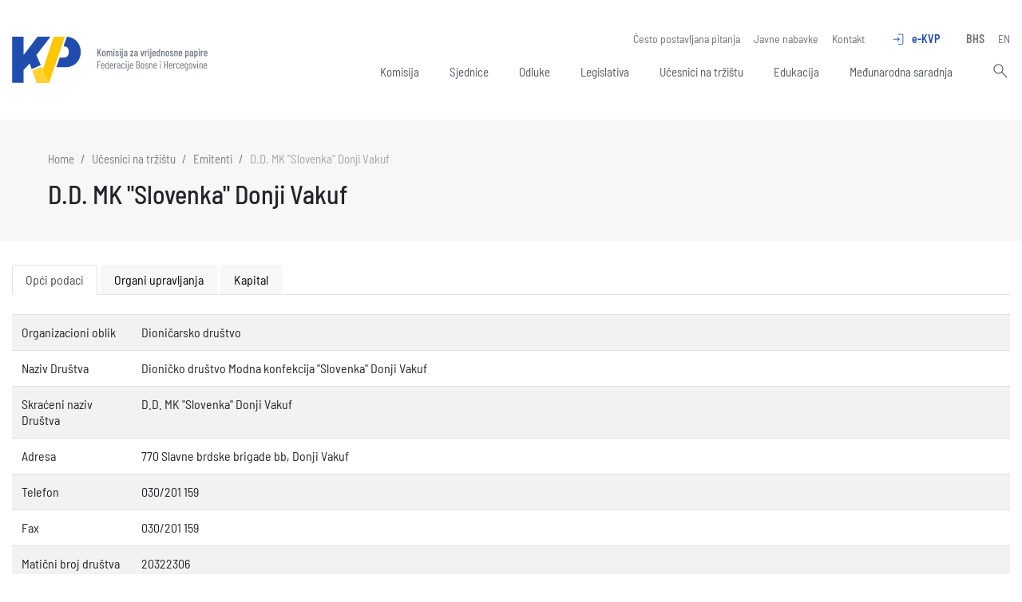

--- FILE ---
content_type: text/html; charset=UTF-8
request_url: https://komvp.gov.ba/ucesnici-na-trzistu/emitenti/01-351
body_size: 3504
content:
<!DOCTYPE html> <html lang="en"> <head> <meta charset="utf-8"> <meta http-equiv="X-UA-Compatible" content="IE=edge"> <meta name="viewport" content="width=device-width, initial-scale=1"> <title>Dioničko društvo Modna konfekcija "Slovenka" Donji Vakuf | Komisija za vrijednosne papire FBiH</title> <meta name="title" content="Komisija za vrijednosne papire FBiH"><meta name="description" content=""><meta name="image" content="https://komvp.gov.ba/upload/images/card.jpg"><meta name="keywords" content=""><meta property="og:url" content="https://komvp.gov.ba/ucesnici-na-trzistu/emitenti/01-351"><meta property="og:type" content="website"><meta property="og:site_name" content="Komisija za vrijednosne papire FBiH"><meta property="og:title" content="Komisija za vrijednosne papire FBiH"><meta property="og:description" content=""><meta property="og:image" content="https://komvp.gov.ba/upload/images/card.jpg"><meta property="og:image:width" content="850"><meta property="og:image:height" content="567"><meta name="twitter:url" content="https://komvp.gov.ba/ucesnici-na-trzistu/emitenti/01-351"><meta name="twitter:card" content="summary_large_image"><meta name="twitter:title" content="Komisija za vrijednosne papire FBiH"><meta name="twitter:description" content=""><meta name="twitter:image" content="https://komvp.gov.ba/upload/images/card.jpg"> <script src="//ajax.googleapis.com/ajax/libs/jquery/3.4.1/jquery.min.js"></script> <link href="/assets/styles.min.css?v=1.152" rel="stylesheet" type="text/css"/> <link rel="apple-touch-icon" sizes="180x180" href="/assets/favicon/apple-touch-icon.png"> <link rel="icon" type="image/png" sizes="32x32" href="/assets/favicon/favicon-32x32.png"> <link rel="icon" type="image/png" sizes="16x16" href="/assets/favicon/favicon-16x16.png"> <link rel="manifest" href="/assets/favicon/site.webmanifest"> <link rel="mask-icon" href="/assets/favicon/safari-pinned-tab.svg" color="#2750a5"> <link rel="shortcut icon" href="/assets/favicon/favicon.ico"> <meta name="msapplication-TileColor" content="#2750a5"> <meta name="msapplication-config" content="/assets/favicon/browserconfig.xml"> <meta name="theme-color" content="#ffffff"> <!-- Google tag (gtag.js) --> <script async src="https://www.googletagmanager.com/gtag/js?id=G-KTJ0Y6TZPM"></script> <script> window.dataLayer = window.dataLayer || []; function gtag(){dataLayer.push(arguments);} gtag('js', new Date()); gtag('config', 'G-KTJ0Y6TZPM'); </script> </head> <body> <div class="container"> <header> <a href="/" class="logo"></a> <div class="nav-icon"> <div class="lines"></div> </div> <div class="links"> <div class="top-links"> <a href="https://komvp.gov.ba/cesto-postavljana-pitanja" title="Često postavljana pitanja" target="">Često postavljana pitanja</a> <a href="https://komvp.gov.ba/javne-nabavke" title="Javne nabavke" target="">Javne nabavke</a> <a href="https://komvp.gov.ba/kontakt" title="Kontakt" target="">Kontakt</a> <div class="d-inline-block ml-3 ekvp"> <a href="/e-kvp">e-KVP<span class="material-symbols-outlined mr-2">login</span></a> </div> <div class="d-inline-block ml-3"> <a href="/" class="font-weight-bold">BHS</a> <a href="/en" >EN</a> </div> </div> <nav> <div class="item sub"> <a href="https://komvp.gov.ba/komisija" title="Komisija" target="">Komisija</a> <span></span> <div class="sub-item"> <a href="https://komvp.gov.ba/komisija/nadleznosti-i-ovlastenja" title="Nadležnosti i ovlaštenja" target="">Nadležnosti i ovlaštenja</a> <a href="https://komvp.gov.ba/komisija/dokumenti" title="Dokumenti" target="">Dokumenti</a> <a href="https://komvp.gov.ba/komisija/ziro-racuni-komisije" title="Žiro računi Komisije" target="">Žiro računi Komisije</a> </div> </div> <div class="item "> <a href="https://komvp.gov.ba/sjednice" title="Sjednice" target="_self">Sjednice</a> </div> <div class="item sub"> <a href="https://komvp.gov.ba/odluke" title="Odluke" target="">Odluke</a> <span></span> <div class="sub-item"> <a href="https://komvp.gov.ba/odluke/odobrenja-i-dozvole" title="Odobrenja i dozvole" target="">Odobrenja i dozvole</a> <a href="https://komvp.gov.ba/odluke/odobrenja-emisije-vp-javnom-ponudom" title="Odobrenja emisije VP javnom ponudom" target="">Odobrenja emisije VP javnom ponudom</a> <a href="https://komvp.gov.ba/odluke/odluke-o-osnivanju-fonda" title="Odluke o osnivanju fonda" target="">Odluke o osnivanju fonda</a> <a href="https://komvp.gov.ba/odluke/preuzimanje-dionickih-drustava" title="Preuzimanje dioničkih društava" target="">Preuzimanje dioničkih društava</a> <a href="https://komvp.gov.ba/odluke/brisanje-iz-registra-emitenata" title="Brisanje iz registra emitenata" target="">Brisanje iz registra emitenata</a> <a href="https://komvp.gov.ba/odluke/liste-revizorskih-drustava" title="Liste revizorskih društava" target="">Liste revizorskih društava</a> </div> </div> <div class="item sub"> <a href="https://komvp.gov.ba/legislativa" title="Legislativa" target="">Legislativa</a> <span></span> <div class="sub-item"> <a href="https://komvp.gov.ba/legislativa/zakoni" title="Zakoni" target="">Zakoni</a> <a href="https://komvp.gov.ba/legislativa/propisi" title="Propisi" target="">Propisi</a> <a href="https://komvp.gov.ba/legislativa/obrasci" title="Obrasci" target="">Obrasci</a> </div> </div> <div class="item sub"> <a href="https://komvp.gov.ba/ucesnici-na-trzistu" title="Učesnici na tržištu" target="">Učesnici na tržištu</a> <span></span> <div class="sub-item"> <a href="https://komvp.gov.ba/ucesnici-na-trzistu/emitenti" title="Emitenti" target="_self">Emitenti</a> <a href="https://komvp.gov.ba/ucesnici-na-trzistu/duf" title="Društva za upravljanje" target="_self">Društva za upravljanje</a> <a href="https://komvp.gov.ba/ucesnici-na-trzistu/fondovi" title="Investicijski fondovi" target="_self">Investicijski fondovi</a> <a href="https://komvp.gov.ba/ucesnici-na-trzistu/ovlasteni-ucesnici" title="Ovlašteni učesnici" target="_self">Ovlašteni učesnici</a> <a href="https://komvp.gov.ba/ucesnici-na-trzistu/brokeri" title="Brokeri, investicijski savjetnici i menadžeri" target="_self">Brokeri, investicijski savjetnici i menadžeri</a> </div> </div> <div class="item "> <a href="https://komvp.gov.ba/edukacija" title="Edukacija" target="">Edukacija</a> </div> <div class="item sub"> <a href="https://komvp.gov.ba/medunarodna-saradnja" title="Međunarodna saradnja" target="">Međunarodna saradnja</a> <span></span> <div class="sub-item"> <a href="https://komvp.gov.ba/medunarodna-saradnja/spn-i-fta-sankciona-lista-restriktivne-mjere" title="SPN I FTA - Sankciona lista, Restriktivne mjere" target="">SPN I FTA - Sankciona lista, Restriktivne mjere</a> </div> </div> <span class="divider"></span> <div class="search"> <form action="/pretraga" method="get"> <button type="submit"><span class="material-symbols-outlined">search</span></button> <input type="text" name="search"> </form> </div> </nav> </div> </header> <div class="content"> <link rel="stylesheet" type="text/css" href="https://cdn.datatables.net/1.13.1/css/dataTables.bootstrap4.min.css"> <script src="https://cdn.datatables.net/1.13.1/js/jquery.dataTables.js"></script> <script src="https://cdn.datatables.net/1.13.1/js/dataTables.bootstrap4.min.js"></script> <div class="page-header"> <div class="page-caption"> <ol class="breadcrumb"> <li class="breadcrumb-item"> <a href="/">Home</a> </li> <li class="breadcrumb-item"><a href="/ucesnici-na-trzistu">Učesnici na tržištu</a></li> <li class="breadcrumb-item"><a href="/ucesnici-na-trzistu/emitenti">Emitenti</a></li> <li class="breadcrumb-item active">D.D. MK "Slovenka" Donji Vakuf</li> </ol> <h1>D.D. MK "Slovenka" Donji Vakuf</h1> </div> </div> <select class="form-control d-sm-none mb-4" id="tab_selector"> <option value="opci-podaci">Opći podaci</option> <option value="organi-uprave">Organi upravljanja</option> <option value="kapital">Kapital</option> </select> <ul class="nav nav-tabs mb-4 d-none d-sm-flex" role="tablist"> <li class="nav-item" role="presentation"> <button class="nav-link active" id="opci-podaci-tab" data-toggle="tab" data-target="#opci-podaci" type="button" role="tab" aria-controls="opci-podaci" aria-selected="true">Opći podaci</button> </li> <li class="nav-item" role="presentation"> <button class="nav-link" id="organi-uprave-tab" data-toggle="tab" data-target="#organi-uprave" type="button" role="tab" aria-controls="organi-uprave" aria-selected="false">Organi upravljanja</button> </li> <li class="nav-item" role="presentation"> <button class="nav-link" id="kapital-tab" data-toggle="tab" data-target="#kapital" type="button" role="tab" aria-controls="kapital" aria-selected="false">Kapital</button> </li> </ul> <div class="tab-content" id="myTabContent"> <div class="tab-pane show active" id="opci-podaci" role="tabpanel" aria-labelledby="opci-podaci-tab"> <table class="table table-striped"> <tbody> <tr> <td width="150">Organizacioni oblik</td> <td>Dioničarsko društvo</td> </tr> <tr> <td width="150">Naziv Društva</td> <td>Dioničko društvo Modna konfekcija "Slovenka" Donji Vakuf</td> </tr> <tr> <td width="150">Skraćeni naziv Društva</td> <td>D.D. MK "Slovenka" Donji Vakuf</td> </tr> <tr> <td>Adresa</td> <td>770 Slavne brdske brigade bb, Donji Vakuf</td> </tr> <tr> <td width="150">Telefon</td> <td>030/201 159</td> </tr> <tr> <td width="150">Fax</td> <td>030/201 159</td> </tr> <tr> <td width="150">Matični broj društva</td> <td>20322306</td> </tr> <tr> <td width="150">E-mail</td> <td>slovenka.dd@gmail.com</td> </tr> </tbody> </table> </div> <div class="tab-pane" id="organi-uprave" role="tabpanel" aria-labelledby="organi-uprave-tab"> <table class="table table-striped"> <thead> <tr> <th width="150">Tijelo</th> <th width="150">Ime i prezime</th> <th>Funkcija</th> </tr> </thead> <tbody> <tr> <td>Nadzorni odbor</td> <td>Nermin Mustafica</td> <td>predsjednik</td> </tr> <tr> <td>Nadzorni odbor</td> <td>Meliha Radić</td> <td>član</td> </tr> <tr> <td>Nadzorni odbor</td> <td>Selma Šutković</td> <td>član</td> </tr> <tr> <td>Uprava</td> <td>Samir Šutković</td> <td>direktor</td> </tr> <tr> <td>Zastupa</td> <td>Šutković Samir</td> <td></td> </tr> </tbody> </table> </div> <div class="tab-pane" id="kapital" role="tabpanel" aria-labelledby="kapital-tab"> <table class="table table-striped"> <tbody> <tr> <td width="150">Osnovi kapital Društva</td> <td>1.343.400,00 KM</td> </tr> <tr> <td width="150">Dionice</td> <td> Tip dionica: Redovne dionice<br> Broj dionica: 134340<br> Nominalna vrijednost: 10,00 KM<br> Vrijednost: 1.343.400,00 KM<br> Serija: I<br> </td> </tr> </tbody> </table> </div> </div> <script> $(function() { var datatable = $('.datatable').DataTable( { order: [[0, 'desc']], pageLength: 10, dom: 't<"d-flex justify-content-between"<"d-none d-md-block" i>p>', language: { url: '//cdn.datatables.net/plug-ins/1.13.1/i18n/hr.json', search: '' }, columnDefs: [ {targets: 'no-sort', orderable: false}, ] }); $.fn.DataTable.ext.pager.numbers_length = 5; $('#tab_selector').on('change', function (e) { $('.nav-tabs li').find('#'+$(this).val()+'-tab').click(); }); }); </script> </div> </div> <footer> <div class="container"> <div class="row"> <div class="contact col-md-3"> <div class="logo"></div> <p>Komisija za vrijednosne papire FBiH</p> <p>Ćemaluša 9, 71000 Sarajevo</p> <p>Telefon: +387 33 211 655</p> <p>E-mail: <a href="mailto:info@komvp.gov.ba">info@komvp.gov.ba</a></p> <div class="copyright"> Copyright (c) Komisija za vrijednosne papire FBiH<br> Web development <a href="http://www.promotim.ba" target="_blank">Promotim</a> </div> </div> <div class="links d-none d-md-block col-md-9"> <div class="item"> <div class="title"><a href="https://komvp.gov.ba/komisija" title="Komisija" target="">Komisija</a></div> <div class="sub-item"> <a href="https://komvp.gov.ba/komisija/nadleznosti-i-ovlastenja" title="Nadležnosti i ovlaštenja" target="">Nadležnosti i ovlaštenja</a> <a href="https://komvp.gov.ba/komisija/dokumenti" title="Dokumenti" target="">Dokumenti</a> <a href="https://komvp.gov.ba/komisija/ziro-racuni-komisije" title="Žiro računi Komisije" target="">Žiro računi Komisije</a> </div> </div> <div class="item"> <div class="title"><a href="https://komvp.gov.ba/sjednice" title="Sjednice" target="_self">Sjednice</a></div> </div> <div class="item"> <div class="title"><a href="https://komvp.gov.ba/odluke" title="Odluke" target="">Odluke</a></div> <div class="sub-item"> <a href="https://komvp.gov.ba/odluke/odobrenja-i-dozvole" title="Odobrenja i dozvole" target="">Odobrenja i dozvole</a> <a href="https://komvp.gov.ba/odluke/odobrenja-emisije-vp-javnom-ponudom" title="Odobrenja emisije VP javnom ponudom" target="">Odobrenja emisije VP javnom ponudom</a> <a href="https://komvp.gov.ba/odluke/odluke-o-osnivanju-fonda" title="Odluke o osnivanju fonda" target="">Odluke o osnivanju fonda</a> <a href="https://komvp.gov.ba/odluke/preuzimanje-dionickih-drustava" title="Preuzimanje dioničkih društava" target="">Preuzimanje dioničkih društava</a> <a href="https://komvp.gov.ba/odluke/brisanje-iz-registra-emitenata" title="Brisanje iz registra emitenata" target="">Brisanje iz registra emitenata</a> <a href="https://komvp.gov.ba/odluke/liste-revizorskih-drustava" title="Liste revizorskih društava" target="">Liste revizorskih društava</a> </div> </div> <div class="item"> <div class="title"><a href="https://komvp.gov.ba/legislativa" title="Legislativa" target="">Legislativa</a></div> <div class="sub-item"> <a href="https://komvp.gov.ba/legislativa/zakoni" title="Zakoni" target="">Zakoni</a> <a href="https://komvp.gov.ba/legislativa/propisi" title="Propisi" target="">Propisi</a> <a href="https://komvp.gov.ba/legislativa/obrasci" title="Obrasci" target="">Obrasci</a> </div> </div> <div class="item"> <div class="title"><a href="https://komvp.gov.ba/ucesnici-na-trzistu" title="Učesnici na tržištu" target="">Učesnici na tržištu</a></div> <div class="sub-item"> <a href="https://komvp.gov.ba/ucesnici-na-trzistu/emitenti" title="Emitenti" target="_self">Emitenti</a> <a href="https://komvp.gov.ba/ucesnici-na-trzistu/duf" title="Društva za upravljanje" target="_self">Društva za upravljanje</a> <a href="https://komvp.gov.ba/ucesnici-na-trzistu/fondovi" title="Investicijski fondovi" target="_self">Investicijski fondovi</a> <a href="https://komvp.gov.ba/ucesnici-na-trzistu/ovlasteni-ucesnici" title="Ovlašteni učesnici" target="_self">Ovlašteni učesnici</a> <a href="https://komvp.gov.ba/ucesnici-na-trzistu/brokeri" title="Brokeri, investicijski savjetnici i menadžeri" target="_self">Brokeri, investicijski savjetnici i menadžeri</a> </div> </div> <div class="item"> <div class="title"><a href="https://komvp.gov.ba/edukacija" title="Edukacija" target="">Edukacija</a></div> </div> <div class="item"> <div class="title"><a href="https://komvp.gov.ba/medunarodna-saradnja" title="Međunarodna saradnja" target="">Međunarodna saradnja</a></div> <div class="sub-item"> <a href="https://komvp.gov.ba/medunarodna-saradnja/spn-i-fta-sankciona-lista-restriktivne-mjere" title="SPN I FTA - Sankciona lista, Restriktivne mjere" target="">SPN I FTA - Sankciona lista, Restriktivne mjere</a> </div> </div> </div> </div> </div> </footer> <script src="/assets/js/bootstrap.min.js"></script> <script type="text/javascript" src="/assets/scripts.min.js?v=1.134" async></script> </body> </html>

--- FILE ---
content_type: application/javascript
request_url: https://komvp.gov.ba/assets/scripts.min.js?v=1.134
body_size: 36349
content:
!function(U,Y){"object"==typeof exports&&"undefined"!=typeof module?module.exports=Y():"function"==typeof define&&define.amd?define(Y):(U=U||self).Swiper=Y()}(this,function(){function U(a){return null!==a&&"object"==typeof a&&"constructor"in a&&a.constructor===Object}function Y(a,b){void 0===a&&(a={});void 0===b&&(b={});Object.keys(b).forEach(function(c){void 0===a[c]?a[c]=b[c]:U(b[c])&&U(a[c])&&0<Object.keys(b[c]).length&&Y(a[c],b[c])})}function t(a,b){var c=[];if(a&&!b&&a instanceof F)return a;
if(a)if("string"==typeof a){var d=a.trim();if(0<=d.indexOf("<")&&0<=d.indexOf(">")){var e="div";0===d.indexOf("<li")&&(e="ul");0===d.indexOf("<tr")&&(e="tbody");0!==d.indexOf("<td")&&0!==d.indexOf("<th")||(e="tr");0===d.indexOf("<tbody")&&(e="table");0===d.indexOf("<option")&&(e="select");(e=y.createElement(e)).innerHTML=d;for(d=0;d<e.childNodes.length;d+=1)c.push(e.childNodes[d])}else for(e=b||"#"!==a[0]||a.match(/[ .<>:~]/)?(b||y).querySelectorAll(a.trim()):[y.getElementById(a.trim().split("#")[1])],
d=0;d<e.length;d+=1)e[d]&&c.push(e[d])}else if(a.nodeType||a===u||a===y)c.push(a);else if(0<a.length&&a[0].nodeType)for(d=0;d<a.length;d+=1)c.push(a[d]);return new F(c)}function ka(a){for(var b=[],c=0;c<a.length;c+=1)-1===b.indexOf(a[c])&&b.push(a[c]);return b}function Ja(a){var b=this.touchEventsData,c=this.params,d=this.touches;if(!this.animating||!c.preventInteractionOnTransition){a.originalEvent&&(a=a.originalEvent);var e=t(a.target);if(!("wrapper"===c.touchEventsTarget&&!e.closest(this.wrapperEl).length||
(b.isTouchEvent="touchstart"===a.type,!b.isTouchEvent&&"which"in a&&3===a.which||!b.isTouchEvent&&"button"in a&&0<a.button||b.isTouched&&b.isMoved)))if(c.noSwiping&&e.closest(c.noSwipingSelector?c.noSwipingSelector:"."+c.noSwipingClass)[0])this.allowClick=!0;else if(!c.swipeHandler||e.closest(c.swipeHandler)[0]){d.currentX="touchstart"===a.type?a.targetTouches[0].pageX:a.pageX;d.currentY="touchstart"===a.type?a.targetTouches[0].pageY:a.pageY;var f=d.currentX,g=d.currentY,h=c.edgeSwipeThreshold||c.iOSEdgeSwipeThreshold;
if(!c.edgeSwipeDetection&&!c.iOSEdgeSwipeDetection||!(f<=h||f>=u.screen.width-h)){if(q.extend(b,{isTouched:!0,isMoved:!1,allowTouchCallbacks:!0,isScrolling:void 0,startMoving:void 0}),d.startX=f,d.startY=g,b.touchStartTime=q.now(),this.allowClick=!0,this.updateSize(),this.swipeDirection=void 0,0<c.threshold&&(b.allowThresholdMove=!1),"touchstart"!==a.type)d=!0,e.is(b.formElements)&&(d=!1),y.activeElement&&t(y.activeElement).is(b.formElements)&&y.activeElement!==e[0]&&y.activeElement.blur(),b=d&&this.allowTouchMove&&
c.touchStartPreventDefault,(c.touchStartForcePreventDefault||b)&&a.preventDefault();this.emit("touchStart",a)}}}}function Ka(a){var b=this.touchEventsData,c=this.params,d=this.touches,e=this.rtlTranslate;if(a.originalEvent&&(a=a.originalEvent),b.isTouched){if(!b.isTouchEvent||"touchmove"===a.type){var f="touchmove"===a.type&&a.targetTouches&&(a.targetTouches[0]||a.changedTouches[0]),g="touchmove"===a.type?f.pageX:a.pageX;f="touchmove"===a.type?f.pageY:a.pageY;if(a.preventedByNestedSwiper)return d.startX=
g,void(d.startY=f);if(!this.allowTouchMove)return this.allowClick=!1,void(b.isTouched&&(q.extend(d,{startX:g,startY:f,currentX:g,currentY:f}),b.touchStartTime=q.now()));if(b.isTouchEvent&&c.touchReleaseOnEdges&&!c.loop)if(this.isVertical()){if(f<d.startY&&this.translate<=this.maxTranslate()||f>d.startY&&this.translate>=this.minTranslate())return b.isTouched=!1,void(b.isMoved=!1)}else if(g<d.startX&&this.translate<=this.maxTranslate()||g>d.startX&&this.translate>=this.minTranslate())return;if(b.isTouchEvent&&
y.activeElement&&a.target===y.activeElement&&t(a.target).is(b.formElements))return b.isMoved=!0,void(this.allowClick=!1);if(b.allowTouchCallbacks&&this.emit("touchMove",a),!(a.targetTouches&&1<a.targetTouches.length))if(d.currentX=g,d.currentY=f,g=d.currentX-d.startX,f=d.currentY-d.startY,!(this.params.threshold&&Math.sqrt(Math.pow(g,2)+Math.pow(f,2))<this.params.threshold)){var h;void 0===b.isScrolling&&(this.isHorizontal()&&d.currentY===d.startY||this.isVertical()&&d.currentX===d.startX?b.isScrolling=
!1:25<=g*g+f*f&&(h=180*Math.atan2(Math.abs(f),Math.abs(g))/Math.PI,b.isScrolling=this.isHorizontal()?h>c.touchAngle:90-h>c.touchAngle));if(b.isScrolling&&this.emit("touchMoveOpposite",a),void 0===b.startMoving&&(d.currentX===d.startX&&d.currentY===d.startY||(b.startMoving=!0)),b.isScrolling)b.isTouched=!1;else if(b.startMoving){this.allowClick=!1;!c.cssMode&&a.cancelable&&a.preventDefault();c.touchMoveStopPropagation&&!c.nested&&a.stopPropagation();b.isMoved||(c.loop&&this.loopFix(),b.startTranslate=
this.getTranslate(),this.setTransition(0),this.animating&&this.$wrapperEl.trigger("webkitTransitionEnd transitionend"),b.allowMomentumBounce=!1,!c.grabCursor||!0!==this.allowSlideNext&&!0!==this.allowSlidePrev||this.setGrabCursor(!0),this.emit("sliderFirstMove",a));this.emit("sliderMove",a);b.isMoved=!0;h=this.isHorizontal()?g:f;d.diff=h;h*=c.touchRatio;e&&(h=-h);this.swipeDirection=0<h?"prev":"next";b.currentTranslate=h+b.startTranslate;e=!0;g=c.resistanceRatio;if(c.touchReleaseOnEdges&&(g=0),0<
h&&b.currentTranslate>this.minTranslate()?(e=!1,c.resistance&&(b.currentTranslate=this.minTranslate()-1+Math.pow(-this.minTranslate()+b.startTranslate+h,g))):0>h&&b.currentTranslate<this.maxTranslate()&&(e=!1,c.resistance&&(b.currentTranslate=this.maxTranslate()+1-Math.pow(this.maxTranslate()-b.startTranslate-h,g))),e&&(a.preventedByNestedSwiper=!0),!this.allowSlideNext&&"next"===this.swipeDirection&&b.currentTranslate<b.startTranslate&&(b.currentTranslate=b.startTranslate),!this.allowSlidePrev&&
"prev"===this.swipeDirection&&b.currentTranslate>b.startTranslate&&(b.currentTranslate=b.startTranslate),0<c.threshold){if(!(Math.abs(h)>c.threshold||b.allowThresholdMove))return void(b.currentTranslate=b.startTranslate);if(!b.allowThresholdMove)return b.allowThresholdMove=!0,d.startX=d.currentX,d.startY=d.currentY,b.currentTranslate=b.startTranslate,void(d.diff=this.isHorizontal()?d.currentX-d.startX:d.currentY-d.startY)}c.followFinger&&!c.cssMode&&((c.freeMode||c.watchSlidesProgress||c.watchSlidesVisibility)&&
(this.updateActiveIndex(),this.updateSlidesClasses()),c.freeMode&&(0===b.velocities.length&&b.velocities.push({position:d[this.isHorizontal()?"startX":"startY"],time:b.touchStartTime}),b.velocities.push({position:d[this.isHorizontal()?"currentX":"currentY"],time:q.now()})),this.updateProgress(b.currentTranslate),this.setTranslate(b.currentTranslate))}}}}else b.startMoving&&b.isScrolling&&this.emit("touchMoveOpposite",a)}function La(a){var b=this,c=b.touchEventsData,d=b.params,e=b.touches,f=b.rtlTranslate,
g=b.$wrapperEl,h=b.slidesGrid,k=b.snapGrid,l=a;if(l.originalEvent&&(l=l.originalEvent),c.allowTouchCallbacks&&b.emit("touchEnd",l),c.allowTouchCallbacks=!1,!c.isTouched)return c.isMoved&&d.grabCursor&&b.setGrabCursor(!1),c.isMoved=!1,void(c.startMoving=!1);d.grabCursor&&c.isMoved&&c.isTouched&&(!0===b.allowSlideNext||!0===b.allowSlidePrev)&&b.setGrabCursor(!1);var m=q.now();a=m-c.touchStartTime;if(b.allowClick&&(b.updateClickedSlide(l),b.emit("tap click",l),300>a&&300>m-c.lastClickTime&&b.emit("doubleTap doubleClick",
l)),c.lastClickTime=q.now(),q.nextTick(function(){b.destroyed||(b.allowClick=!0)}),!c.isTouched||!c.isMoved||!b.swipeDirection||0===e.diff||c.currentTranslate===c.startTranslate)return c.isTouched=!1,c.isMoved=!1,void(c.startMoving=!1);if(c.isTouched=!1,c.isMoved=!1,c.startMoving=!1,e=d.followFinger?f?b.translate:-b.translate:-c.currentTranslate,!d.cssMode)if(d.freeMode){if(e<-b.minTranslate())return void b.slideTo(b.activeIndex);if(e>-b.maxTranslate())return void(b.slides.length<k.length?b.slideTo(k.length-
1):b.slideTo(b.slides.length-1));if(d.freeModeMomentum){1<c.velocities.length?(l=c.velocities.pop(),h=c.velocities.pop(),e=l.time-h.time,b.velocity=(l.position-h.position)/e,b.velocity/=2,Math.abs(b.velocity)<d.freeModeMinimumVelocity&&(b.velocity=0),(150<e||300<q.now()-l.time)&&(b.velocity=0)):b.velocity=0;b.velocity*=d.freeModeMomentumVelocityRatio;c.velocities.length=0;e=1E3*d.freeModeMomentumRatio;l=b.translate+b.velocity*e;f&&(l=-l);var p,n;h=!1;m=20*Math.abs(b.velocity)*d.freeModeMomentumBounceRatio;
if(l<b.maxTranslate())d.freeModeMomentumBounce?(l+b.maxTranslate()<-m&&(l=b.maxTranslate()-m),p=b.maxTranslate(),h=!0,c.allowMomentumBounce=!0):l=b.maxTranslate(),d.loop&&d.centeredSlides&&(n=!0);else if(l>b.minTranslate())d.freeModeMomentumBounce?(l-b.minTranslate()>m&&(l=b.minTranslate()+m),p=b.minTranslate(),h=!0,c.allowMomentumBounce=!0):l=b.minTranslate(),d.loop&&d.centeredSlides&&(n=!0);else if(d.freeModeSticky){for(m=0;m<k.length;m+=1)if(k[m]>-l){var r=m;break}l=-(l=Math.abs(k[r]-l)<Math.abs(k[r-
1]-l)||"next"===b.swipeDirection?k[r]:k[r-1])}if(n&&b.once("transitionEnd",function(){b.loopFix()}),0!==b.velocity){if(e=f?Math.abs((-l-b.translate)/b.velocity):Math.abs((l-b.translate)/b.velocity),d.freeModeSticky)f=Math.abs((f?-l:l)-b.translate),k=b.slidesSizesGrid[b.activeIndex],e=f<k?d.speed:f<2*k?1.5*d.speed:2.5*d.speed}else if(d.freeModeSticky)return void b.slideToClosest();d.freeModeMomentumBounce&&h?(b.updateProgress(p),b.setTransition(e),b.setTranslate(l),b.transitionStart(!0,b.swipeDirection),
b.animating=!0,g.transitionEnd(function(){b&&!b.destroyed&&c.allowMomentumBounce&&(b.emit("momentumBounce"),b.setTransition(d.speed),setTimeout(function(){b.setTranslate(p);g.transitionEnd(function(){b&&!b.destroyed&&b.transitionEnd()})},0))})):b.velocity?(b.updateProgress(l),b.setTransition(e),b.setTranslate(l),b.transitionStart(!0,b.swipeDirection),b.animating||(b.animating=!0,g.transitionEnd(function(){b&&!b.destroyed&&b.transitionEnd()}))):b.updateProgress(l);b.updateActiveIndex();b.updateSlidesClasses()}else if(d.freeModeSticky)return void b.slideToClosest();
(!d.freeModeMomentum||a>=d.longSwipesMs)&&(b.updateProgress(),b.updateActiveIndex(),b.updateSlidesClasses())}else{f=0;k=b.slidesSizesGrid[0];for(n=0;n<h.length;n+=n<d.slidesPerGroupSkip?1:d.slidesPerGroup)r=n<d.slidesPerGroupSkip-1?1:d.slidesPerGroup,void 0!==h[n+r]?e>=h[n]&&e<h[n+r]&&(f=n,k=h[n+r]-h[n]):e>=h[n]&&(f=n,k=h[h.length-1]-h[h.length-2]);k=(e-h[f])/k;n=f<d.slidesPerGroupSkip-1?1:d.slidesPerGroup;if(a>d.longSwipesMs){if(!d.longSwipes)return void b.slideTo(b.activeIndex);"next"===b.swipeDirection&&
(k>=d.longSwipesRatio?b.slideTo(f+n):b.slideTo(f));"prev"===b.swipeDirection&&(k>1-d.longSwipesRatio?b.slideTo(f+n):b.slideTo(f))}else{if(!d.shortSwipes)return void b.slideTo(b.activeIndex);!b.navigation||l.target!==b.navigation.nextEl&&l.target!==b.navigation.prevEl?("next"===b.swipeDirection&&b.slideTo(f+n),"prev"===b.swipeDirection&&b.slideTo(f)):l.target===b.navigation.nextEl?b.slideTo(f+n):b.slideTo(f)}}}function la(){var a=this.params,b=this.el;if(!b||0!==b.offsetWidth){a.breakpoints&&this.setBreakpoint();
b=this.allowSlideNext;var c=this.allowSlidePrev,d=this.snapGrid;this.allowSlidePrev=this.allowSlideNext=!0;this.updateSize();this.updateSlides();this.updateSlidesClasses();("auto"===a.slidesPerView||1<a.slidesPerView)&&this.isEnd&&!this.isBeginning&&!this.params.centeredSlides?this.slideTo(this.slides.length-1,0,!1,!0):this.slideTo(this.activeIndex,0,!1,!0);this.autoplay&&this.autoplay.running&&this.autoplay.paused&&this.autoplay.run();this.allowSlidePrev=c;this.allowSlideNext=b;this.params.watchOverflow&&
d!==this.snapGrid&&this.checkOverflow()}}function Ma(a){this.allowClick||(this.params.preventClicks&&a.preventDefault(),this.params.preventClicksPropagation&&this.animating&&(a.stopPropagation(),a.stopImmediatePropagation()))}function Na(){var a=this.wrapperEl,b=this.rtlTranslate;this.previousTranslate=this.translate;this.isHorizontal()?this.translate=b?a.scrollWidth-a.offsetWidth-a.scrollLeft:-a.scrollLeft:this.translate=-a.scrollTop;-0===this.translate&&(this.translate=0);this.updateActiveIndex();
this.updateSlidesClasses();a=this.maxTranslate()-this.minTranslate();(0===a?0:(this.translate-this.minTranslate())/a)!==this.progress&&this.updateProgress(b?-this.translate:this.translate);this.emit("setTranslate",this.translate,!1)}function Oa(){}var y="undefined"!=typeof document?document:{},va={body:{},addEventListener:function(){},removeEventListener:function(){},activeElement:{blur:function(){},nodeName:""},querySelector:function(){return null},querySelectorAll:function(){return[]},getElementById:function(){return null},
createEvent:function(){return{initEvent:function(){}}},createElement:function(){return{children:[],childNodes:[],style:{},setAttribute:function(){},getElementsByTagName:function(){return[]}}},createElementNS:function(){return{}},importNode:function(){return null},location:{hash:"",host:"",hostname:"",href:"",origin:"",pathname:"",protocol:"",search:""}};Y(y,va);var u="undefined"!=typeof window?window:{};Y(u,{document:va,navigator:{userAgent:""},location:{hash:"",host:"",hostname:"",href:"",origin:"",
pathname:"",protocol:"",search:""},history:{replaceState:function(){},pushState:function(){},go:function(){},back:function(){}},CustomEvent:function(){return this},addEventListener:function(){},removeEventListener:function(){},getComputedStyle:function(){return{getPropertyValue:function(){return""}}},Image:function(){},Date:function(){},screen:{},setTimeout:function(){},clearTimeout:function(){},matchMedia:function(){return{}}});var F=function(a){for(var b=0;b<a.length;b+=1)this[b]=a[b];return this.length=
a.length,this};t.fn=F.prototype;t.Class=F;t.Dom7=F;var wa={addClass:function(a){if(void 0===a)return this;a=a.split(" ");for(var b=0;b<a.length;b+=1)for(var c=0;c<this.length;c+=1)void 0!==this[c]&&void 0!==this[c].classList&&this[c].classList.add(a[b]);return this},removeClass:function(a){a=a.split(" ");for(var b=0;b<a.length;b+=1)for(var c=0;c<this.length;c+=1)void 0!==this[c]&&void 0!==this[c].classList&&this[c].classList.remove(a[b]);return this},hasClass:function(a){return!!this[0]&&this[0].classList.contains(a)},
toggleClass:function(a){a=a.split(" ");for(var b=0;b<a.length;b+=1)for(var c=0;c<this.length;c+=1)void 0!==this[c]&&void 0!==this[c].classList&&this[c].classList.toggle(a[b]);return this},attr:function(a,b){var c=arguments;if(1===arguments.length&&"string"==typeof a)return this[0]?this[0].getAttribute(a):void 0;for(var d=0;d<this.length;d+=1)if(2===c.length)this[d].setAttribute(a,b);else for(var e in a)this[d][e]=a[e],this[d].setAttribute(e,a[e]);return this},removeAttr:function(a){for(var b=0;b<
this.length;b+=1)this[b].removeAttribute(a);return this},data:function(a,b){var c;if(void 0!==b){for(var d=0;d<this.length;d+=1)(c=this[d]).dom7ElementDataStorage||(c.dom7ElementDataStorage={}),c.dom7ElementDataStorage[a]=b;return this}if(c=this[0])return c.dom7ElementDataStorage&&a in c.dom7ElementDataStorage?c.dom7ElementDataStorage[a]:c.getAttribute("data-"+a)||void 0},transform:function(a){for(var b=0;b<this.length;b+=1){var c=this[b].style;c.webkitTransform=a;c.transform=a}return this},transition:function(a){"string"!=
typeof a&&(a+="ms");for(var b=0;b<this.length;b+=1){var c=this[b].style;c.webkitTransitionDuration=a;c.transitionDuration=a}return this},on:function(){function a(m){var p=m.target;if(p){var n=m.target.dom7EventData||[];if(0>n.indexOf(m)&&n.unshift(m),t(p).is(f))g.apply(p,n);else for(m=t(p).parents(),p=0;p<m.length;p+=1)t(m[p]).is(f)&&g.apply(m[p],n)}}function b(m){var p=m&&m.target&&m.target.dom7EventData||[];0>p.indexOf(m)&&p.unshift(m);g.apply(this,p)}for(var c=[],d=arguments.length;d--;)c[d]=arguments[d];
var e=c[0],f=c[1],g=c[2];d=c[3];"function"==typeof c[1]&&(e=c[0],g=c[1],d=c[2],f=void 0);d||(d=!1);e=e.split(" ");for(var h=0;h<this.length;h+=1){var k=this[h];if(f)for(c=0;c<e.length;c+=1){var l=e[c];k.dom7LiveListeners||(k.dom7LiveListeners={});k.dom7LiveListeners[l]||(k.dom7LiveListeners[l]=[]);k.dom7LiveListeners[l].push({listener:g,proxyListener:a});k.addEventListener(l,a,d)}else for(c=0;c<e.length;c+=1)l=e[c],k.dom7Listeners||(k.dom7Listeners={}),k.dom7Listeners[l]||(k.dom7Listeners[l]=[]),
k.dom7Listeners[l].push({listener:g,proxyListener:b}),k.addEventListener(l,b,d)}return this},off:function(){for(var a=[],b=arguments.length;b--;)a[b]=arguments[b];var c=a[0];b=a[1];var d=a[2],e=a[3];"function"==typeof a[1]&&(c=a[0],d=a[1],e=a[2],b=void 0);e||(e=!1);a=c.split(" ");for(c=0;c<a.length;c+=1)for(var f=a[c],g=0;g<this.length;g+=1){var h=this[g],k=void 0;if(!b&&h.dom7Listeners?k=h.dom7Listeners[f]:b&&h.dom7LiveListeners&&(k=h.dom7LiveListeners[f]),k&&k.length)for(var l=k.length-1;0<=l;--l){var m=
k[l];d&&m.listener===d||d&&m.listener&&m.listener.dom7proxy&&m.listener.dom7proxy===d?(h.removeEventListener(f,m.proxyListener,e),k.splice(l,1)):d||(h.removeEventListener(f,m.proxyListener,e),k.splice(l,1))}}return this},trigger:function(){for(var a=[],b=arguments.length;b--;)a[b]=arguments[b];b=a[0].split(" ");for(var c=a[1],d=0;d<b.length;d+=1)for(var e=b[d],f=0;f<this.length;f+=1){var g=this[f],h=void 0;try{h=new u.CustomEvent(e,{detail:c,bubbles:!0,cancelable:!0})}catch(k){(h=y.createEvent("Event")).initEvent(e,
!0,!0),h.detail=c}g.dom7EventData=a.filter(function(k,l){return 0<l});g.dispatchEvent(h);g.dom7EventData=[];delete g.dom7EventData}return this},transitionEnd:function(a){function b(f){if(f.target===this)for(a.call(this,f),c=0;c<d.length;c+=1)e.off(d[c],b)}var c,d=["webkitTransitionEnd","transitionend"],e=this;if(a)for(c=0;c<d.length;c+=1)e.on(d[c],b);return this},outerWidth:function(a){return 0<this.length?a?(a=this.styles(),this[0].offsetWidth+parseFloat(a.getPropertyValue("margin-right"))+parseFloat(a.getPropertyValue("margin-left"))):
this[0].offsetWidth:null},outerHeight:function(a){return 0<this.length?a?(a=this.styles(),this[0].offsetHeight+parseFloat(a.getPropertyValue("margin-top"))+parseFloat(a.getPropertyValue("margin-bottom"))):this[0].offsetHeight:null},offset:function(){if(0<this.length){var a=this[0],b=a.getBoundingClientRect(),c=y.body;return{top:b.top+(a===u?u.scrollY:a.scrollTop)-(a.clientTop||c.clientTop||0),left:b.left+(a===u?u.scrollX:a.scrollLeft)-(a.clientLeft||c.clientLeft||0)}}return null},css:function(a,b){var c;
if(1===arguments.length){if("string"!=typeof a){for(c=0;c<this.length;c+=1)for(var d in a)this[c].style[d]=a[d];return this}if(this[0])return u.getComputedStyle(this[0],null).getPropertyValue(a)}if(2===arguments.length&&"string"==typeof a)for(c=0;c<this.length;c+=1)this[c].style[a]=b;return this},each:function(a){if(!a)return this;for(var b=0;b<this.length&&!1!==a.call(this[b],b,this[b]);b+=1);return this},html:function(a){if(void 0===a)return this[0]?this[0].innerHTML:void 0;for(var b=0;b<this.length;b+=
1)this[b].innerHTML=a;return this},text:function(a){if(void 0===a)return this[0]?this[0].textContent.trim():null;for(var b=0;b<this.length;b+=1)this[b].textContent=a;return this},is:function(a){var b,c=this[0];if(!c||void 0===a)return!1;if("string"==typeof a){if(c.matches)return c.matches(a);if(c.webkitMatchesSelector)return c.webkitMatchesSelector(a);if(c.msMatchesSelector)return c.msMatchesSelector(a);a=t(a);for(b=0;b<a.length;b+=1)if(a[b]===c)return!0;return!1}if(a===y)return c===y;if(a===u)return c===
u;if(a.nodeType||a instanceof F)for(a=a.nodeType?[a]:a,b=0;b<a.length;b+=1)if(a[b]===c)return!0;return!1},index:function(){var a,b=this[0];if(b){for(a=0;null!==(b=b.previousSibling);)1===b.nodeType&&(a+=1);return a}},eq:function(a){if(void 0===a)return this;var b,c=this.length;return new F(a>c-1?[]:0>a?0>(b=c+a)?[]:[this[b]]:[this[a]])},append:function(){var a,b=[];for(a=arguments.length;a--;)b[a]=arguments[a];for(var c=0;c<b.length;c+=1){a=b[c];for(var d=0;d<this.length;d+=1)if("string"==typeof a){var e=
y.createElement("div");for(e.innerHTML=a;e.firstChild;)this[d].appendChild(e.firstChild)}else if(a instanceof F)for(e=0;e<a.length;e+=1)this[d].appendChild(a[e]);else this[d].appendChild(a)}return this},prepend:function(a){var b,c;for(b=0;b<this.length;b+=1)if("string"==typeof a){var d=y.createElement("div");d.innerHTML=a;for(c=d.childNodes.length-1;0<=c;--c)this[b].insertBefore(d.childNodes[c],this[b].childNodes[0])}else if(a instanceof F)for(c=0;c<a.length;c+=1)this[b].insertBefore(a[c],this[b].childNodes[0]);
else this[b].insertBefore(a,this[b].childNodes[0]);return this},next:function(a){return 0<this.length?a?this[0].nextElementSibling&&t(this[0].nextElementSibling).is(a)?new F([this[0].nextElementSibling]):new F([]):this[0].nextElementSibling?new F([this[0].nextElementSibling]):new F([]):new F([])},nextAll:function(a){var b=[],c=this[0];if(!c)return new F([]);for(;c.nextElementSibling;)c=c.nextElementSibling,a?t(c).is(a)&&b.push(c):b.push(c);return new F(b)},prev:function(a){if(0<this.length){var b=
this[0];return a?b.previousElementSibling&&t(b.previousElementSibling).is(a)?new F([b.previousElementSibling]):new F([]):b.previousElementSibling?new F([b.previousElementSibling]):new F([])}return new F([])},prevAll:function(a){var b=[],c=this[0];if(!c)return new F([]);for(;c.previousElementSibling;)c=c.previousElementSibling,a?t(c).is(a)&&b.push(c):b.push(c);return new F(b)},parent:function(a){for(var b=[],c=0;c<this.length;c+=1)null!==this[c].parentNode&&(a?t(this[c].parentNode).is(a)&&b.push(this[c].parentNode):
b.push(this[c].parentNode));return t(ka(b))},parents:function(a){for(var b=[],c=0;c<this.length;c+=1)for(var d=this[c].parentNode;d;)a?t(d).is(a)&&b.push(d):b.push(d),d=d.parentNode;return t(ka(b))},closest:function(a){var b=this;return void 0===a?new F([]):(b.is(a)||(b=b.parents(a).eq(0)),b)},find:function(a){for(var b=[],c=0;c<this.length;c+=1)for(var d=this[c].querySelectorAll(a),e=0;e<d.length;e+=1)b.push(d[e]);return new F(b)},children:function(a){for(var b=[],c=0;c<this.length;c+=1)for(var d=
this[c].childNodes,e=0;e<d.length;e+=1)a?1===d[e].nodeType&&t(d[e]).is(a)&&b.push(d[e]):1===d[e].nodeType&&b.push(d[e]);return new F(ka(b))},filter:function(a){for(var b=[],c=0;c<this.length;c+=1)a.call(this[c],c,this[c])&&b.push(this[c]);return new F(b)},remove:function(){for(var a=0;a<this.length;a+=1)this[a].parentNode&&this[a].parentNode.removeChild(this[a]);return this},add:function(){for(var a=[],b=arguments.length;b--;)a[b]=arguments[b];var c;for(b=0;b<a.length;b+=1){var d=t(a[b]);for(c=0;c<
d.length;c+=1)this[this.length]=d[c],this.length+=1}return this},styles:function(){return this[0]?u.getComputedStyle(this[0],null):{}}};Object.keys(wa).forEach(function(a){t.fn[a]=t.fn[a]||wa[a]});var q={deleteProps:function(a){Object.keys(a).forEach(function(b){try{a[b]=null}catch(c){}try{delete a[b]}catch(c){}})},nextTick:function(a,b){return void 0===b&&(b=0),setTimeout(a,b)},now:function(){return Date.now()},getTranslate:function(a,b){var c,d,e;void 0===b&&(b="x");var f=u.getComputedStyle(a,null);
return u.WebKitCSSMatrix?(6<(d=f.transform||f.webkitTransform).split(",").length&&(d=d.split(", ").map(function(g){return g.replace(",",".")}).join(", ")),e=new u.WebKitCSSMatrix("none"===d?"":d)):c=(e=f.MozTransform||f.OTransform||f.MsTransform||f.msTransform||f.transform||f.getPropertyValue("transform").replace("translate(","matrix(1, 0, 0, 1,")).toString().split(","),"x"===b&&(d=u.WebKitCSSMatrix?e.m41:16===c.length?parseFloat(c[12]):parseFloat(c[4])),"y"===b&&(d=u.WebKitCSSMatrix?e.m42:16===c.length?
parseFloat(c[13]):parseFloat(c[5])),d||0},parseUrlQuery:function(a){var b={};var c=a||u.location.href;if("string"==typeof c&&c.length){var d=(a=(c=-1<c.indexOf("?")?c.replace(/\S*\?/,""):"").split("&").filter(function(f){return""!==f})).length;for(c=0;c<d;c+=1){var e=a[c].replace(/#\S+/g,"").split("=");b[decodeURIComponent(e[0])]=void 0===e[1]?void 0:decodeURIComponent(e[1])||""}}return b},isObject:function(a){return"object"==typeof a&&null!==a&&a.constructor&&a.constructor===Object},extend:function(){for(var a=
[],b=arguments.length;b--;)a[b]=arguments[b];b=Object(a[0]);for(var c=1;c<a.length;c+=1){var d=a[c];if(null!=d)for(var e=Object.keys(Object(d)),f=0,g=e.length;f<g;f+=1){var h=e[f],k=Object.getOwnPropertyDescriptor(d,h);void 0!==k&&k.enumerable&&(q.isObject(b[h])&&q.isObject(d[h])?q.extend(b[h],d[h]):!q.isObject(b[h])&&q.isObject(d[h])?(b[h]={},q.extend(b[h],d[h])):b[h]=d[h])}}return b}},z={touch:!!("ontouchstart"in u||u.DocumentTouch&&y instanceof u.DocumentTouch),pointerEvents:!!u.PointerEvent&&
"maxTouchPoints"in u.navigator&&0<=u.navigator.maxTouchPoints,observer:"MutationObserver"in u||"WebkitMutationObserver"in u,passiveListener:function(){var a=!1;try{var b=Object.defineProperty({},"passive",{get:function(){a=!0}});u.addEventListener("testPassiveListener",null,b)}catch(c){}return a}(),gestures:"ongesturestart"in u},Q=function(a){void 0===a&&(a={});var b=this;b.params=a;b.eventsListeners={};b.params&&b.params.on&&Object.keys(b.params.on).forEach(function(c){b.on(c,b.params.on[c])})},
xa={components:{configurable:!0}};Q.prototype.on=function(a,b,c){var d=this;if("function"!=typeof b)return d;var e=c?"unshift":"push";return a.split(" ").forEach(function(f){d.eventsListeners[f]||(d.eventsListeners[f]=[]);d.eventsListeners[f][e](b)}),d};Q.prototype.once=function(a,b,c){function d(){for(var f=[],g=arguments.length;g--;)f[g]=arguments[g];e.off(a,d);d.f7proxy&&delete d.f7proxy;b.apply(e,f)}var e=this;return"function"!=typeof b?e:(d.f7proxy=b,e.on(a,d,c))};Q.prototype.off=function(a,
b){var c=this;return c.eventsListeners?(a.split(" ").forEach(function(d){void 0===b?c.eventsListeners[d]=[]:c.eventsListeners[d]&&c.eventsListeners[d].length&&c.eventsListeners[d].forEach(function(e,f){(e===b||e.f7proxy&&e.f7proxy===b)&&c.eventsListeners[d].splice(f,1)})}),c):c};Q.prototype.emit=function(){for(var a=[],b=arguments.length;b--;)a[b]=arguments[b];var c,d,e,f=this;if(!f.eventsListeners)return f;"string"==typeof a[0]||Array.isArray(a[0])?(c=a[0],d=a.slice(1,a.length),e=f):(c=a[0].events,
d=a[0].data,e=a[0].context||f);return(Array.isArray(c)?c:c.split(" ")).forEach(function(g){if(f.eventsListeners&&f.eventsListeners[g]){var h=[];f.eventsListeners[g].forEach(function(k){h.push(k)});h.forEach(function(k){k.apply(e,d)})}}),f};Q.prototype.useModulesParams=function(a){var b=this;b.modules&&Object.keys(b.modules).forEach(function(c){c=b.modules[c];c.params&&q.extend(a,c.params)})};Q.prototype.useModules=function(a){void 0===a&&(a={});var b=this;b.modules&&Object.keys(b.modules).forEach(function(c){var d=
b.modules[c];c=a[c]||{};d.instance&&Object.keys(d.instance).forEach(function(e){var f=d.instance[e];b[e]="function"==typeof f?f.bind(b):f});d.on&&b.on&&Object.keys(d.on).forEach(function(e){b.on(e,d.on[e])});d.create&&d.create.bind(b)(c)})};xa.components.set=function(a){this.use&&this.use(a)};Q.installModule=function(a){for(var b=[],c=arguments.length-1;0<c--;)b[c]=arguments[c+1];var d=this;d.prototype.modules||(d.prototype.modules={});c=a.name||Object.keys(d.prototype.modules).length+"_"+q.now();
return d.prototype.modules[c]=a,a.proto&&Object.keys(a.proto).forEach(function(e){d.prototype[e]=a.proto[e]}),a["static"]&&Object.keys(a["static"]).forEach(function(e){d[e]=a["static"][e]}),a.install&&a.install.apply(d,b),d};Q.use=function(a){for(var b=[],c=arguments.length-1;0<c--;)b[c]=arguments[c+1];var d=this;return Array.isArray(a)?(a.forEach(function(e){return d.installModule(e)}),d):d.installModule.apply(d,[a].concat(b))};Object.defineProperties(Q,xa);var ma,H,A,aa,ba,na,V,Z,ca,ya,za,Aa,oa,
pa,ha,I=(ma=u.navigator.platform,H=u.navigator.userAgent,A={ios:!1,android:!1,androidChrome:!1,desktop:!1,iphone:!1,ipod:!1,ipad:!1,edge:!1,ie:!1,firefox:!1,macos:!1,windows:!1,cordova:!(!u.cordova&&!u.phonegap),phonegap:!(!u.cordova&&!u.phonegap),electron:!1},aa=u.screen.width,ba=u.screen.height,na=H.match(/(Android);?[\s\/]+([\d.]+)?/),V=H.match(/(iPad).*OS\s([\d_]+)/),Z=H.match(/(iPod)(.*OS\s([\d_]+))?/),ca=!V&&H.match(/(iPhone\sOS|iOS)\s([\d_]+)/),ya=0<=H.indexOf("MSIE ")||0<=H.indexOf("Trident/"),
za=0<=H.indexOf("Edge/"),Aa=0<=H.indexOf("Gecko/")&&0<=H.indexOf("Firefox/"),oa="Win32"===ma,pa=0<=H.toLowerCase().indexOf("electron"),ha="MacIntel"===ma,!V&&ha&&z.touch&&(1024===aa&&1366===ba||834===aa&&1194===ba||834===aa&&1112===ba||768===aa&&1024===ba)&&(V=H.match(/(Version)\/([\d.]+)/),ha=!1),A.ie=ya,A.edge=za,A.firefox=Aa,na&&!oa&&(A.os="android",A.osVersion=na[2],A.android=!0,A.androidChrome=0<=H.toLowerCase().indexOf("chrome")),(V||ca||Z)&&(A.os="ios",A.ios=!0),ca&&!Z&&(A.osVersion=ca[2].replace(/_/g,
"."),A.iphone=!0),V&&(A.osVersion=V[2].replace(/_/g,"."),A.ipad=!0),Z&&(A.osVersion=Z[3]?Z[3].replace(/_/g,"."):null,A.ipod=!0),A.ios&&A.osVersion&&0<=H.indexOf("Version/")&&"10"===A.osVersion.split(".")[0]&&(A.osVersion=H.toLowerCase().split("version/")[1].split(" ")[0]),A.webView=!(!(ca||V||Z)||!H.match(/.*AppleWebKit(?!.*Safari)/i)&&!u.navigator.standalone)||u.matchMedia&&u.matchMedia("(display-mode: standalone)").matches,A.webview=A.webView,A.standalone=A.webView,A.desktop=!(A.ios||A.android)||
pa,A.desktop&&(A.electron=pa,A.macos=ha,A.windows=oa,A.macos&&(A.os="macos"),A.windows&&(A.os="windows")),A.pixelRatio=u.devicePixelRatio||1,A),Ba=!1,Ca={init:!0,direction:"horizontal",touchEventsTarget:"container",initialSlide:0,speed:300,cssMode:!1,updateOnWindowResize:!0,preventInteractionOnTransition:!1,edgeSwipeDetection:!1,edgeSwipeThreshold:20,freeMode:!1,freeModeMomentum:!0,freeModeMomentumRatio:1,freeModeMomentumBounce:!0,freeModeMomentumBounceRatio:1,freeModeMomentumVelocityRatio:1,freeModeSticky:!1,
freeModeMinimumVelocity:.02,autoHeight:!1,setWrapperSize:!1,virtualTranslate:!1,effect:"slide",breakpoints:void 0,spaceBetween:0,slidesPerView:1,slidesPerColumn:1,slidesPerColumnFill:"column",slidesPerGroup:1,slidesPerGroupSkip:0,centeredSlides:!1,centeredSlidesBounds:!1,slidesOffsetBefore:0,slidesOffsetAfter:0,normalizeSlideIndex:!0,centerInsufficientSlides:!1,watchOverflow:!1,roundLengths:!1,touchRatio:1,touchAngle:45,simulateTouch:!0,shortSwipes:!0,longSwipes:!0,longSwipesRatio:.5,longSwipesMs:300,
followFinger:!0,allowTouchMove:!0,threshold:0,touchMoveStopPropagation:!1,touchStartPreventDefault:!0,touchStartForcePreventDefault:!1,touchReleaseOnEdges:!1,uniqueNavElements:!0,resistance:!0,resistanceRatio:.85,watchSlidesProgress:!1,watchSlidesVisibility:!1,grabCursor:!1,preventClicks:!0,preventClicksPropagation:!0,slideToClickedSlide:!1,preloadImages:!0,updateOnImagesReady:!0,loop:!1,loopAdditionalSlides:0,loopedSlides:null,loopFillGroupWithBlank:!1,allowSlidePrev:!0,allowSlideNext:!0,swipeHandler:null,
noSwiping:!0,noSwipingClass:"swiper-no-swiping",noSwipingSelector:null,passiveListeners:!0,containerModifierClass:"swiper-container-",slideClass:"swiper-slide",slideBlankClass:"swiper-slide-invisible-blank",slideActiveClass:"swiper-slide-active",slideDuplicateActiveClass:"swiper-slide-duplicate-active",slideVisibleClass:"swiper-slide-visible",slideDuplicateClass:"swiper-slide-duplicate",slideNextClass:"swiper-slide-next",slideDuplicateNextClass:"swiper-slide-duplicate-next",slidePrevClass:"swiper-slide-prev",
slideDuplicatePrevClass:"swiper-slide-duplicate-prev",wrapperClass:"swiper-wrapper",runCallbacksOnInit:!0},sa={update:{updateSize:function(){var a=this.$el;var b=void 0!==this.params.width?this.params.width:a[0].clientWidth;var c=void 0!==this.params.height?this.params.height:a[0].clientHeight;0===b&&this.isHorizontal()||0===c&&this.isVertical()||(b=b-parseInt(a.css("padding-left"),10)-parseInt(a.css("padding-right"),10),c=c-parseInt(a.css("padding-top"),10)-parseInt(a.css("padding-bottom"),10),q.extend(this,
{width:b,height:c,size:this.isHorizontal()?b:c}))},updateSlides:function(){function a(L){return!b.cssMode||L!==k.length-1}var b=this.params,c=this.$wrapperEl,d=this.size,e=this.rtlTranslate,f=this.wrongRTL,g=this.virtual&&b.virtual.enabled,h=g?this.virtual.slides.length:this.slides.length,k=c.children("."+this.params.slideClass);g=g?this.virtual.slides.length:k.length;var l=[],m=[],p=[],n=b.slidesOffsetBefore;"function"==typeof n&&(n=b.slidesOffsetBefore.call(this));var r=b.slidesOffsetAfter;"function"==
typeof r&&(r=b.slidesOffsetAfter.call(this));var v=this.snapGrid.length,C=this.snapGrid.length,w=b.spaceBetween,x=-n,G=0,B=0;if(void 0!==d){var E;"string"==typeof w&&0<=w.indexOf("%")&&(w=parseFloat(w.replace("%",""))/100*d);this.virtualSize=-w;e?k.css({marginLeft:"",marginTop:""}):k.css({marginRight:"",marginBottom:""});1<b.slidesPerColumn&&(E=Math.floor(g/b.slidesPerColumn)===g/this.params.slidesPerColumn?g:Math.ceil(g/b.slidesPerColumn)*b.slidesPerColumn,"auto"!==b.slidesPerView&&"row"===b.slidesPerColumnFill&&
(E=Math.max(E,b.slidesPerView*b.slidesPerColumn)));for(var K=b.slidesPerColumn,Da=E/K,Ea=Math.floor(g/b.slidesPerColumn),J=0;J<g;J+=1){var D=0;var N=k.eq(J);if(1<b.slidesPerColumn){var M=void 0,R=void 0,O=void 0;if("row"===b.slidesPerColumnFill&&1<b.slidesPerGroup){var W=Math.floor(J/(b.slidesPerGroup*b.slidesPerColumn));M=J-b.slidesPerColumn*b.slidesPerGroup*W;var X=0===W?b.slidesPerGroup:Math.min(Math.ceil((g-W*K*b.slidesPerGroup)/K),b.slidesPerGroup);M=(R=M-(O=Math.floor(M/X))*X+W*b.slidesPerGroup)+
O*E/K;N.css({"-webkit-box-ordinal-group":M,"-moz-box-ordinal-group":M,"-ms-flex-order":M,"-webkit-order":M,order:M})}else"column"===b.slidesPerColumnFill?(O=J-(R=Math.floor(J/K))*K,(R>Ea||R===Ea&&O===K-1)&&(O+=1)>=K&&(O=0,R+=1)):R=J-(O=Math.floor(J/Da))*Da;N.css("margin-"+(this.isHorizontal()?"top":"left"),0!==O&&b.spaceBetween&&b.spaceBetween+"px")}if("none"!==N.css("display")){if("auto"===b.slidesPerView){D=u.getComputedStyle(N[0],null);O=N[0].style.transform;W=N[0].style.webkitTransform;if(O&&
(N[0].style.transform="none"),W&&(N[0].style.webkitTransform="none"),b.roundLengths)D=this.isHorizontal()?N.outerWidth(!0):N.outerHeight(!0);else if(this.isHorizontal()){X=parseFloat(D.getPropertyValue("width"));M=parseFloat(D.getPropertyValue("padding-left"));R=parseFloat(D.getPropertyValue("padding-right"));var da=parseFloat(D.getPropertyValue("margin-left")),ea=parseFloat(D.getPropertyValue("margin-right"));D=(D=D.getPropertyValue("box-sizing"))&&"border-box"===D?X+da+ea:X+M+R+da+ea}else X=parseFloat(D.getPropertyValue("height")),
M=parseFloat(D.getPropertyValue("padding-top")),R=parseFloat(D.getPropertyValue("padding-bottom")),da=parseFloat(D.getPropertyValue("margin-top")),ea=parseFloat(D.getPropertyValue("margin-bottom")),D=(D=D.getPropertyValue("box-sizing"))&&"border-box"===D?X+da+ea:X+M+R+da+ea;O&&(N[0].style.transform=O);W&&(N[0].style.webkitTransform=W);b.roundLengths&&(D=Math.floor(D))}else D=(d-(b.slidesPerView-1)*w)/b.slidesPerView,b.roundLengths&&(D=Math.floor(D)),k[J]&&(this.isHorizontal()?k[J].style.width=D+"px":
k[J].style.height=D+"px");k[J]&&(k[J].swiperSlideSize=D);p.push(D);b.centeredSlides?(x=x+D/2+G/2+w,0===G&&0!==J&&(x=x-d/2-w),0===J&&(x=x-d/2-w),.001>Math.abs(x)&&(x=0),b.roundLengths&&(x=Math.floor(x)),0==B%b.slidesPerGroup&&l.push(x),m.push(x)):(b.roundLengths&&(x=Math.floor(x)),0==(B-Math.min(this.params.slidesPerGroupSkip,B))%this.params.slidesPerGroup&&l.push(x),m.push(x),x=x+D+w);this.virtualSize+=D+w;G=D;B+=1}}if(this.virtualSize=Math.max(this.virtualSize,d)+r,e&&f&&("slide"===b.effect||"coverflow"===
b.effect)&&c.css({width:this.virtualSize+b.spaceBetween+"px"}),b.setWrapperSize&&(this.isHorizontal()?c.css({width:this.virtualSize+b.spaceBetween+"px"}):c.css({height:this.virtualSize+b.spaceBetween+"px"})),1<b.slidesPerColumn&&(this.virtualSize=(D+b.spaceBetween)*E,this.virtualSize=Math.ceil(this.virtualSize/b.slidesPerColumn)-b.spaceBetween,this.isHorizontal()?c.css({width:this.virtualSize+b.spaceBetween+"px"}):c.css({height:this.virtualSize+b.spaceBetween+"px"}),b.centeredSlides)){c=[];for(f=
0;f<l.length;f+=1)E=l[f],b.roundLengths&&(E=Math.floor(E)),l[f]<this.virtualSize+l[0]&&c.push(E);l=c}if(!b.centeredSlides){c=[];for(f=0;f<l.length;f+=1)E=l[f],b.roundLengths&&(E=Math.floor(E)),l[f]<=this.virtualSize-d&&c.push(E);l=c;1<Math.floor(this.virtualSize-d)-Math.floor(l[l.length-1])&&l.push(this.virtualSize-d)}if(0===l.length&&(l=[0]),0!==b.spaceBetween&&(this.isHorizontal()?e?k.filter(a).css({marginLeft:w+"px"}):k.filter(a).css({marginRight:w+"px"}):k.filter(a).css({marginBottom:w+"px"})),
b.centeredSlides&&b.centeredSlidesBounds){var Fa=0;p.forEach(function(L){Fa+=L+(b.spaceBetween?b.spaceBetween:0)});var Ga=(Fa-=b.spaceBetween)-d;l=l.map(function(L){return 0>L?-n:L>Ga?Ga+r:L})}if(b.centerInsufficientSlides){var qa=0;if(p.forEach(function(L){qa+=L+(b.spaceBetween?b.spaceBetween:0)}),(qa-=b.spaceBetween)<d){var Ha=(d-qa)/2;l.forEach(function(L,ra){l[ra]=L-Ha});m.forEach(function(L,ra){m[ra]=L+Ha})}}q.extend(this,{slides:k,snapGrid:l,slidesGrid:m,slidesSizesGrid:p});g!==h&&this.emit("slidesLengthChange");
l.length!==v&&(this.params.watchOverflow&&this.checkOverflow(),this.emit("snapGridLengthChange"));m.length!==C&&this.emit("slidesGridLengthChange");(b.watchSlidesProgress||b.watchSlidesVisibility)&&this.updateSlidesOffset()}},updateAutoHeight:function(a){var b=[],c=0;if("number"==typeof a?this.setTransition(a):!0===a&&this.setTransition(this.params.speed),"auto"!==this.params.slidesPerView&&1<this.params.slidesPerView)if(this.params.centeredSlides)this.visibleSlides.each(function(e,f){b.push(f)});
else for(a=0;a<Math.ceil(this.params.slidesPerView);a+=1){var d=this.activeIndex+a;if(d>this.slides.length)break;b.push(this.slides.eq(d)[0])}else b.push(this.slides.eq(this.activeIndex)[0]);for(a=0;a<b.length;a+=1)void 0!==b[a]&&(d=b[a].offsetHeight,c=d>c?d:c);c&&this.$wrapperEl.css("height",c+"px")},updateSlidesOffset:function(){for(var a=this.slides,b=0;b<a.length;b+=1)a[b].swiperSlideOffset=this.isHorizontal()?a[b].offsetLeft:a[b].offsetTop},updateSlidesProgress:function(a){void 0===a&&(a=this&&
this.translate||0);var b=this.params,c=this.slides,d=this.rtlTranslate;if(0!==c.length){void 0===c[0].swiperSlideOffset&&this.updateSlidesOffset();var e=-a;d&&(e=a);c.removeClass(b.slideVisibleClass);this.visibleSlidesIndexes=[];this.visibleSlides=[];for(a=0;a<c.length;a+=1){var f=c[a],g=(e+(b.centeredSlides?this.minTranslate():0)-f.swiperSlideOffset)/(f.swiperSlideSize+b.spaceBetween);if(b.watchSlidesVisibility||b.centeredSlides&&b.autoHeight){var h=-(e-f.swiperSlideOffset),k=h+this.slidesSizesGrid[a];
(0<=h&&h<this.size-1||1<k&&k<=this.size||0>=h&&k>=this.size)&&(this.visibleSlides.push(f),this.visibleSlidesIndexes.push(a),c.eq(a).addClass(b.slideVisibleClass))}f.progress=d?-g:g}this.visibleSlides=t(this.visibleSlides)}},updateProgress:function(a){void 0===a&&(a=this.rtlTranslate?-1:1,a=this&&this.translate&&this.translate*a||0);var b=this.params,c=this.maxTranslate()-this.minTranslate(),d=this.progress,e=this.isBeginning,f=this.isEnd,g=e,h=f;0===c?(d=0,e=!0,f=!0):(e=0>=(d=(a-this.minTranslate())/
c),f=1<=d);q.extend(this,{progress:d,isBeginning:e,isEnd:f});(b.watchSlidesProgress||b.watchSlidesVisibility||b.centeredSlides&&b.autoHeight)&&this.updateSlidesProgress(a);e&&!g&&this.emit("reachBeginning toEdge");f&&!h&&this.emit("reachEnd toEdge");(g&&!e||h&&!f)&&this.emit("fromEdge");this.emit("progress",d)},updateSlidesClasses:function(){var a=this.slides,b=this.params,c=this.$wrapperEl;var d=this.activeIndex;var e=this.realIndex,f=this.virtual&&b.virtual.enabled;a.removeClass(b.slideActiveClass+
" "+b.slideNextClass+" "+b.slidePrevClass+" "+b.slideDuplicateActiveClass+" "+b.slideDuplicateNextClass+" "+b.slideDuplicatePrevClass);(d=f?this.$wrapperEl.find("."+b.slideClass+'[data-swiper-slide-index="'+d+'"]'):a.eq(d)).addClass(b.slideActiveClass);b.loop&&(d.hasClass(b.slideDuplicateClass)?c.children("."+b.slideClass+":not(."+b.slideDuplicateClass+')[data-swiper-slide-index="'+e+'"]').addClass(b.slideDuplicateActiveClass):c.children("."+b.slideClass+"."+b.slideDuplicateClass+'[data-swiper-slide-index="'+
e+'"]').addClass(b.slideDuplicateActiveClass));e=d.nextAll("."+b.slideClass).eq(0).addClass(b.slideNextClass);b.loop&&0===e.length&&(e=a.eq(0)).addClass(b.slideNextClass);d=d.prevAll("."+b.slideClass).eq(0).addClass(b.slidePrevClass);b.loop&&0===d.length&&(d=a.eq(-1)).addClass(b.slidePrevClass);b.loop&&(e.hasClass(b.slideDuplicateClass)?c.children("."+b.slideClass+":not(."+b.slideDuplicateClass+')[data-swiper-slide-index="'+e.attr("data-swiper-slide-index")+'"]').addClass(b.slideDuplicateNextClass):
c.children("."+b.slideClass+"."+b.slideDuplicateClass+'[data-swiper-slide-index="'+e.attr("data-swiper-slide-index")+'"]').addClass(b.slideDuplicateNextClass),d.hasClass(b.slideDuplicateClass)?c.children("."+b.slideClass+":not(."+b.slideDuplicateClass+')[data-swiper-slide-index="'+d.attr("data-swiper-slide-index")+'"]').addClass(b.slideDuplicatePrevClass):c.children("."+b.slideClass+"."+b.slideDuplicateClass+'[data-swiper-slide-index="'+d.attr("data-swiper-slide-index")+'"]').addClass(b.slideDuplicatePrevClass))},
updateActiveIndex:function(a){var b=this.rtlTranslate?this.translate:-this.translate,c=this.slidesGrid,d=this.snapGrid;var e=this.params;var f=this.activeIndex,g=this.realIndex,h=this.snapIndex;if(void 0===a){for(var k=0;k<c.length;k+=1)void 0!==c[k+1]?b>=c[k]&&b<c[k+1]-(c[k+1]-c[k])/2?a=k:b>=c[k]&&b<c[k+1]&&(a=k+1):b>=c[k]&&(a=k);e.normalizeSlideIndex&&(0>a||void 0===a)&&(a=0)}0<=d.indexOf(b)?e=d.indexOf(b):(b=Math.min(e.slidesPerGroupSkip,a),e=b+Math.floor((a-b)/e.slidesPerGroup));(e>=d.length&&
(e=d.length-1),a!==f)?(d=parseInt(this.slides.eq(a).attr("data-swiper-slide-index")||a,10),q.extend(this,{snapIndex:e,realIndex:d,previousIndex:f,activeIndex:a}),this.emit("activeIndexChange"),this.emit("snapIndexChange"),g!==d&&this.emit("realIndexChange"),(this.initialized||this.params.runCallbacksOnInit)&&this.emit("slideChange")):e!==h&&(this.snapIndex=e,this.emit("snapIndexChange"))},updateClickedSlide:function(a){var b=this.params;a=t(a.target).closest("."+b.slideClass)[0];var c=!1;if(a)for(var d=
0;d<this.slides.length;d+=1)this.slides[d]===a&&(c=!0);if(!a||!c)return this.clickedSlide=void 0,void(this.clickedIndex=void 0);this.clickedSlide=a;this.virtual&&this.params.virtual.enabled?this.clickedIndex=parseInt(t(a).attr("data-swiper-slide-index"),10):this.clickedIndex=t(a).index();b.slideToClickedSlide&&void 0!==this.clickedIndex&&this.clickedIndex!==this.activeIndex&&this.slideToClickedSlide()}},translate:{getTranslate:function(a){void 0===a&&(a=this.isHorizontal()?"x":"y");var b=this.params,
c=this.rtlTranslate,d=this.translate;if(b.virtualTranslate)return c?-d:d;if(b.cssMode)return d;a=q.getTranslate(this.$wrapperEl[0],a);return c&&(a=-a),a||0},setTranslate:function(a,b){var c=this.rtlTranslate,d=this.params,e=this.$wrapperEl,f=this.wrapperEl,g=this.progress,h=0,k=0;this.isHorizontal()?h=c?-a:a:k=a;d.roundLengths&&(h=Math.floor(h),k=Math.floor(k));d.cssMode?f[this.isHorizontal()?"scrollLeft":"scrollTop"]=this.isHorizontal()?-h:-k:d.virtualTranslate||e.transform("translate3d("+h+"px, "+
k+"px, 0px)");this.previousTranslate=this.translate;this.translate=this.isHorizontal()?h:k;c=this.maxTranslate()-this.minTranslate();(0===c?0:(a-this.minTranslate())/c)!==g&&this.updateProgress(a);this.emit("setTranslate",this.translate,b)},minTranslate:function(){return-this.snapGrid[0]},maxTranslate:function(){return-this.snapGrid[this.snapGrid.length-1]},translateTo:function(a,b,c,d,e){var f;void 0===a&&(a=0);void 0===b&&(b=this.params.speed);void 0===c&&(c=!0);void 0===d&&(d=!0);var g=this,h=
g.params,k=g.wrapperEl;if(g.animating&&h.preventInteractionOnTransition)return!1;var l,m=g.minTranslate(),p=g.maxTranslate();return(l=d&&a>m?m:d&&a<p?p:a,g.updateProgress(l),h.cssMode)?(a=g.isHorizontal(),0===b?k[a?"scrollLeft":"scrollTop"]=-l:k.scrollTo?k.scrollTo(((f={})[a?"left":"top"]=-l,f.behavior="smooth",f)):k[a?"scrollLeft":"scrollTop"]=-l,!0):(0===b?(g.setTransition(0),g.setTranslate(l),c&&(g.emit("beforeTransitionStart",b,e),g.emit("transitionEnd"))):(g.setTransition(b),g.setTranslate(l),
c&&(g.emit("beforeTransitionStart",b,e),g.emit("transitionStart")),g.animating||(g.animating=!0,g.onTranslateToWrapperTransitionEnd||(g.onTranslateToWrapperTransitionEnd=function(n){g&&!g.destroyed&&n.target===this&&(g.$wrapperEl[0].removeEventListener("transitionend",g.onTranslateToWrapperTransitionEnd),g.$wrapperEl[0].removeEventListener("webkitTransitionEnd",g.onTranslateToWrapperTransitionEnd),g.onTranslateToWrapperTransitionEnd=null,delete g.onTranslateToWrapperTransitionEnd,c&&g.emit("transitionEnd"))}),
g.$wrapperEl[0].addEventListener("transitionend",g.onTranslateToWrapperTransitionEnd),g.$wrapperEl[0].addEventListener("webkitTransitionEnd",g.onTranslateToWrapperTransitionEnd))),!0)}},transition:{setTransition:function(a,b){this.params.cssMode||this.$wrapperEl.transition(a);this.emit("setTransition",a,b)},transitionStart:function(a,b){void 0===a&&(a=!0);var c=this.activeIndex,d=this.params,e=this.previousIndex;if(!d.cssMode&&(d.autoHeight&&this.updateAutoHeight(),d=b,d||(d=c>e?"next":c<e?"prev":
"reset"),this.emit("transitionStart"),a&&c!==e)){if("reset"===d)return void this.emit("slideResetTransitionStart");this.emit("slideChangeTransitionStart");"next"===d?this.emit("slideNextTransitionStart"):this.emit("slidePrevTransitionStart")}},transitionEnd:function(a,b){void 0===a&&(a=!0);var c=this.activeIndex,d=this.previousIndex,e=this.params;if(this.animating=!1,!e.cssMode)if(this.setTransition(0),e=b,e||(e=c>d?"next":c<d?"prev":"reset"),this.emit("transitionEnd"),a&&c!==d){if("reset"===e)return void this.emit("slideResetTransitionEnd");
this.emit("slideChangeTransitionEnd");"next"===e?this.emit("slideNextTransitionEnd"):this.emit("slidePrevTransitionEnd")}}},slide:{slideTo:function(a,b,c,d){var e;void 0===a&&(a=0);void 0===b&&(b=this.params.speed);void 0===c&&(c=!0);var f=this,g=a;0>g&&(g=0);var h=f.params,k=f.snapGrid,l=f.slidesGrid,m=f.previousIndex,p=f.activeIndex;a=f.rtlTranslate;var n=f.wrapperEl;if(f.animating&&h.preventInteractionOnTransition)return!1;var r=Math.min(f.params.slidesPerGroupSkip,g);r+=Math.floor((g-r)/f.params.slidesPerGroup);
r>=k.length&&(r=k.length-1);(p||h.initialSlide||0)===(m||0)&&c&&f.emit("beforeSlideChangeStart");var v;k=-k[r];if(f.updateProgress(k),h.normalizeSlideIndex)for(m=0;m<l.length;m+=1)-Math.floor(100*k)>=Math.floor(100*l[m])&&(g=m);return f.initialized&&g!==p&&(!f.allowSlideNext&&k<f.translate&&k<f.minTranslate()||!f.allowSlidePrev&&k>f.translate&&k>f.maxTranslate()&&(p||0)!==g)?!1:(v=g>p?"next":g<p?"prev":"reset",a&&-k===f.translate||!a&&k===f.translate)?(f.updateActiveIndex(g),h.autoHeight&&f.updateAutoHeight(),
f.updateSlidesClasses(),"slide"!==h.effect&&f.setTranslate(k),"reset"!==v&&(f.transitionStart(c,v),f.transitionEnd(c,v)),!1):h.cssMode?(d=f.isHorizontal(),g=-k,a&&(g=n.scrollWidth-n.offsetWidth-g),0===b?n[d?"scrollLeft":"scrollTop"]=g:n.scrollTo?n.scrollTo(((e={})[d?"left":"top"]=g,e.behavior="smooth",e)):n[d?"scrollLeft":"scrollTop"]=g,!0):(0===b?(f.setTransition(0),f.setTranslate(k),f.updateActiveIndex(g),f.updateSlidesClasses(),f.emit("beforeTransitionStart",b,d),f.transitionStart(c,v),f.transitionEnd(c,
v)):(f.setTransition(b),f.setTranslate(k),f.updateActiveIndex(g),f.updateSlidesClasses(),f.emit("beforeTransitionStart",b,d),f.transitionStart(c,v),f.animating||(f.animating=!0,f.onSlideToWrapperTransitionEnd||(f.onSlideToWrapperTransitionEnd=function(C){f&&!f.destroyed&&C.target===this&&(f.$wrapperEl[0].removeEventListener("transitionend",f.onSlideToWrapperTransitionEnd),f.$wrapperEl[0].removeEventListener("webkitTransitionEnd",f.onSlideToWrapperTransitionEnd),f.onSlideToWrapperTransitionEnd=null,
delete f.onSlideToWrapperTransitionEnd,f.transitionEnd(c,v))}),f.$wrapperEl[0].addEventListener("transitionend",f.onSlideToWrapperTransitionEnd),f.$wrapperEl[0].addEventListener("webkitTransitionEnd",f.onSlideToWrapperTransitionEnd))),!0)},slideToLoop:function(a,b,c,d){void 0===a&&(a=0);void 0===b&&(b=this.params.speed);void 0===c&&(c=!0);return this.params.loop&&(a+=this.loopedSlides),this.slideTo(a,b,c,d)},slideNext:function(a,b,c){void 0===a&&(a=this.params.speed);void 0===b&&(b=!0);var d=this.params,
e=this.animating,f=this.activeIndex<d.slidesPerGroupSkip?1:d.slidesPerGroup;if(d.loop){if(e)return!1;this.loopFix();this._clientLeft=this.$wrapperEl[0].clientLeft}return this.slideTo(this.activeIndex+f,a,b,c)},slidePrev:function(a,b,c){function d(n){return 0>n?-Math.floor(Math.abs(n)):Math.floor(n)}void 0===a&&(a=this.params.speed);void 0===b&&(b=!0);var e=this.params,f=this.animating,g=this.snapGrid,h=this.slidesGrid,k=this.rtlTranslate;if(e.loop){if(f)return!1;this.loopFix();this._clientLeft=this.$wrapperEl[0].clientLeft}var l,
m=d(k?this.translate:-this.translate);f=g.map(function(n){return d(n)});var p=(h.map(function(n){return d(n)}),g[f.indexOf(m)],g[f.indexOf(m)-1]);return void 0===p&&e.cssMode&&g.forEach(function(n){!p&&m>=n&&(p=n)}),void 0!==p&&0>(l=h.indexOf(p))&&(l=this.activeIndex-1),this.slideTo(l,a,b,c)},slideReset:function(a,b,c){return void 0===a&&(a=this.params.speed),void 0===b&&(b=!0),this.slideTo(this.activeIndex,a,b,c)},slideToClosest:function(a,b,c,d){void 0===a&&(a=this.params.speed);void 0===b&&(b=
!0);void 0===d&&(d=.5);var e=this.activeIndex,f=Math.min(this.params.slidesPerGroupSkip,e);f+=Math.floor((e-f)/this.params.slidesPerGroup);var g=this.rtlTranslate?this.translate:-this.translate;if(g>=this.snapGrid[f]){var h=this.snapGrid[f];g-h>(this.snapGrid[f+1]-h)*d&&(e+=this.params.slidesPerGroup)}else h=this.snapGrid[f-1],g-h<=(this.snapGrid[f]-h)*d&&(e-=this.params.slidesPerGroup);return e=Math.max(e,0),e=Math.min(e,this.slidesGrid.length-1),this.slideTo(e,a,b,c)},slideToClickedSlide:function(){var a=
this,b=a.params,c=a.$wrapperEl,d="auto"===b.slidesPerView?a.slidesPerViewDynamic():b.slidesPerView,e=a.clickedIndex;if(b.loop){if(!a.animating){var f=parseInt(t(a.clickedSlide).attr("data-swiper-slide-index"),10);b.centeredSlides?e<a.loopedSlides-d/2||e>a.slides.length-a.loopedSlides+d/2?(a.loopFix(),e=c.children("."+b.slideClass+'[data-swiper-slide-index="'+f+'"]:not(.'+b.slideDuplicateClass+")").eq(0).index(),q.nextTick(function(){a.slideTo(e)})):a.slideTo(e):e>a.slides.length-d?(a.loopFix(),e=
c.children("."+b.slideClass+'[data-swiper-slide-index="'+f+'"]:not(.'+b.slideDuplicateClass+")").eq(0).index(),q.nextTick(function(){a.slideTo(e)})):a.slideTo(e)}}else a.slideTo(e)}},loop:{loopCreate:function(){var a=this,b=a.params,c=a.$wrapperEl;c.children("."+b.slideClass+"."+b.slideDuplicateClass).remove();var d=c.children("."+b.slideClass);if(b.loopFillGroupWithBlank){var e=b.slidesPerGroup-d.length%b.slidesPerGroup;if(e!==b.slidesPerGroup){for(var f=0;f<e;f+=1){var g=t(y.createElement("div")).addClass(b.slideClass+
" "+b.slideBlankClass);c.append(g)}d=c.children("."+b.slideClass)}}"auto"!==b.slidesPerView||b.loopedSlides||(b.loopedSlides=d.length);a.loopedSlides=Math.ceil(parseFloat(b.loopedSlides||b.slidesPerView,10));a.loopedSlides+=b.loopAdditionalSlides;a.loopedSlides>d.length&&(a.loopedSlides=d.length);var h=[],k=[];d.each(function(l,m){var p=t(m);l<a.loopedSlides&&k.push(m);l<d.length&&l>=d.length-a.loopedSlides&&h.push(m);p.attr("data-swiper-slide-index",l)});for(e=0;e<k.length;e+=1)c.append(t(k[e].cloneNode(!0)).addClass(b.slideDuplicateClass));
for(e=h.length-1;0<=e;--e)c.prepend(t(h[e].cloneNode(!0)).addClass(b.slideDuplicateClass))},loopFix:function(){this.emit("beforeLoopFix");var a=this.activeIndex;var b=this.slides,c=this.loopedSlides,d=this.allowSlidePrev,e=this.allowSlideNext,f=this.snapGrid,g=this.rtlTranslate;this.allowSlideNext=this.allowSlidePrev=!0;f=-f[a]-this.getTranslate();a<c?(a=b.length-3*c+a,this.slideTo(a+c,0,!1,!0)&&0!==f&&this.setTranslate((g?-this.translate:this.translate)-f)):a>=b.length-c&&(a=-b.length+a+c,this.slideTo(a+
c,0,!1,!0)&&0!==f&&this.setTranslate((g?-this.translate:this.translate)-f));this.allowSlidePrev=d;this.allowSlideNext=e;this.emit("loopFix")},loopDestroy:function(){var a=this.params,b=this.slides;this.$wrapperEl.children("."+a.slideClass+"."+a.slideDuplicateClass+",."+a.slideClass+"."+a.slideBlankClass).remove();b.removeAttr("data-swiper-slide-index")}},grabCursor:{setGrabCursor:function(a){if(!(z.touch||!this.params.simulateTouch||this.params.watchOverflow&&this.isLocked||this.params.cssMode)){var b=
this.el;b.style.cursor="move";b.style.cursor=a?"-webkit-grabbing":"-webkit-grab";b.style.cursor=a?"-moz-grabbin":"-moz-grab";b.style.cursor=a?"grabbing":"grab"}},unsetGrabCursor:function(){z.touch||this.params.watchOverflow&&this.isLocked||this.params.cssMode||(this.el.style.cursor="")}},manipulation:{appendSlide:function(a){var b=this.$wrapperEl,c=this.params;if(c.loop&&this.loopDestroy(),"object"==typeof a&&"length"in a)for(var d=0;d<a.length;d+=1)a[d]&&b.append(a[d]);else b.append(a);c.loop&&this.loopCreate();
c.observer&&z.observer||this.update()},prependSlide:function(a){var b=this.params,c=this.$wrapperEl,d=this.activeIndex;b.loop&&this.loopDestroy();var e=d+1;if("object"==typeof a&&"length"in a){for(e=0;e<a.length;e+=1)a[e]&&c.prepend(a[e]);e=d+a.length}else c.prepend(a);b.loop&&this.loopCreate();b.observer&&z.observer||this.update();this.slideTo(e,0,!1)},addSlide:function(a,b){var c=this.$wrapperEl,d=this.params,e=this.activeIndex;d.loop&&(e-=this.loopedSlides,this.loopDestroy(),this.slides=c.children("."+
d.slideClass));var f=this.slides.length;if(0>=a)this.prependSlide(b);else if(a>=f)this.appendSlide(b);else{var g=e>a?e+1:e,h=[];for(--f;f>=a;--f){var k=this.slides.eq(f);k.remove();h.unshift(k)}if("object"==typeof b&&"length"in b){for(g=0;g<b.length;g+=1)b[g]&&c.append(b[g]);g=e>a?e+b.length:e}else c.append(b);for(e=0;e<h.length;e+=1)c.append(h[e]);d.loop&&this.loopCreate();d.observer&&z.observer||this.update();d.loop?this.slideTo(g+this.loopedSlides,0,!1):this.slideTo(g,0,!1)}},removeSlide:function(a){var b=
this.params,c=this.$wrapperEl,d=this.activeIndex;b.loop&&(d-=this.loopedSlides,this.loopDestroy(),this.slides=c.children("."+b.slideClass));if("object"==typeof a&&"length"in a)for(var e=0;e<a.length;e+=1)c=a[e],this.slides[c]&&this.slides.eq(c).remove(),c<d&&--d;else c=a,this.slides[c]&&this.slides.eq(c).remove(),c<d&&--d;d=Math.max(d,0);b.loop&&this.loopCreate();b.observer&&z.observer||this.update();b.loop?this.slideTo(d+this.loopedSlides,0,!1):this.slideTo(d,0,!1)},removeAllSlides:function(){for(var a=
[],b=0;b<this.slides.length;b+=1)a.push(b);this.removeSlide(a)}},events:{attachEvents:function(){var a=this.params,b=this.touchEvents,c=this.el,d=this.wrapperEl;this.onTouchStart=Ja.bind(this);this.onTouchMove=Ka.bind(this);this.onTouchEnd=La.bind(this);a.cssMode&&(this.onScroll=Na.bind(this));this.onClick=Ma.bind(this);var e=!!a.nested;if(!z.touch&&z.pointerEvents)c.addEventListener(b.start,this.onTouchStart,!1),y.addEventListener(b.move,this.onTouchMove,e),y.addEventListener(b.end,this.onTouchEnd,
!1);else{if(z.touch){var f=!("touchstart"!==b.start||!z.passiveListener||!a.passiveListeners)&&{passive:!0,capture:!1};c.addEventListener(b.start,this.onTouchStart,f);c.addEventListener(b.move,this.onTouchMove,z.passiveListener?{passive:!1,capture:e}:e);c.addEventListener(b.end,this.onTouchEnd,f);b.cancel&&c.addEventListener(b.cancel,this.onTouchEnd,f);Ba||(y.addEventListener("touchstart",Oa),Ba=!0)}(a.simulateTouch&&!I.ios&&!I.android||a.simulateTouch&&!z.touch&&I.ios)&&(c.addEventListener("mousedown",
this.onTouchStart,!1),y.addEventListener("mousemove",this.onTouchMove,e),y.addEventListener("mouseup",this.onTouchEnd,!1))}(a.preventClicks||a.preventClicksPropagation)&&c.addEventListener("click",this.onClick,!0);a.cssMode&&d.addEventListener("scroll",this.onScroll);a.updateOnWindowResize?this.on(I.ios||I.android?"resize orientationchange observerUpdate":"resize observerUpdate",la,!0):this.on("observerUpdate",la,!0)},detachEvents:function(){var a=this.params,b=this.touchEvents,c=this.el,d=this.wrapperEl,
e=!!a.nested;if(!z.touch&&z.pointerEvents)c.removeEventListener(b.start,this.onTouchStart,!1),y.removeEventListener(b.move,this.onTouchMove,e),y.removeEventListener(b.end,this.onTouchEnd,!1);else{if(z.touch){var f=!("onTouchStart"!==b.start||!z.passiveListener||!a.passiveListeners)&&{passive:!0,capture:!1};c.removeEventListener(b.start,this.onTouchStart,f);c.removeEventListener(b.move,this.onTouchMove,e);c.removeEventListener(b.end,this.onTouchEnd,f);b.cancel&&c.removeEventListener(b.cancel,this.onTouchEnd,
f)}(a.simulateTouch&&!I.ios&&!I.android||a.simulateTouch&&!z.touch&&I.ios)&&(c.removeEventListener("mousedown",this.onTouchStart,!1),y.removeEventListener("mousemove",this.onTouchMove,e),y.removeEventListener("mouseup",this.onTouchEnd,!1))}(a.preventClicks||a.preventClicksPropagation)&&c.removeEventListener("click",this.onClick,!0);a.cssMode&&d.removeEventListener("scroll",this.onScroll);this.off(I.ios||I.android?"resize orientationchange observerUpdate":"resize observerUpdate",la)}},breakpoints:{setBreakpoint:function(){var a=
this.activeIndex,b=this.initialized,c=this.loopedSlides;void 0===c&&(c=0);var d=this.params,e=this.$el,f=d.breakpoints;if(f&&(!f||0!==Object.keys(f).length)){var g=this.getBreakpoint(f);if(g&&this.currentBreakpoint!==g){var h=g in f?f[g]:void 0;h&&["slidesPerView","spaceBetween","slidesPerGroup","slidesPerGroupSkip","slidesPerColumn"].forEach(function(m){var p=h[m];void 0!==p&&(h[m]="slidesPerView"!==m||"AUTO"!==p&&"auto"!==p?"slidesPerView"===m?parseFloat(p):parseInt(p,10):"auto")});f=h||this.originalParams;
var k=1<d.slidesPerColumn,l=1<f.slidesPerColumn;k&&!l?e.removeClass(d.containerModifierClass+"multirow "+d.containerModifierClass+"multirow-column"):!k&&l&&(e.addClass(d.containerModifierClass+"multirow"),"column"===f.slidesPerColumnFill&&e.addClass(d.containerModifierClass+"multirow-column"));e=f.direction&&f.direction!==d.direction;d=d.loop&&(f.slidesPerView!==d.slidesPerView||e);e&&b&&this.changeDirection();q.extend(this.params,f);q.extend(this,{allowTouchMove:this.params.allowTouchMove,allowSlideNext:this.params.allowSlideNext,
allowSlidePrev:this.params.allowSlidePrev});this.currentBreakpoint=g;d&&b&&(this.loopDestroy(),this.loopCreate(),this.updateSlides(),this.slideTo(a-c+this.loopedSlides,0,!1));this.emit("breakpoint",f)}}},getBreakpoint:function(a){if(a){var b=!1;a=Object.keys(a).map(function(f){if("string"==typeof f&&0===f.indexOf("@")){var g=parseFloat(f.substr(1));return{value:u.innerHeight*g,point:f}}return{value:f,point:f}});a.sort(function(f,g){return parseInt(f.value,10)-parseInt(g.value,10)});for(var c=0;c<
a.length;c+=1){var d=a[c],e=d.point;d.value<=u.innerWidth&&(b=e)}return b||"max"}}},checkOverflow:{checkOverflow:function(){var a=this.params,b=this.isLocked,c=0<this.slides.length&&a.slidesOffsetBefore+a.spaceBetween*(this.slides.length-1)+this.slides[0].offsetWidth*this.slides.length;a.slidesOffsetBefore&&a.slidesOffsetAfter&&c?this.isLocked=c<=this.size:this.isLocked=1===this.snapGrid.length;this.allowSlideNext=!this.isLocked;this.allowSlidePrev=!this.isLocked;b!==this.isLocked&&this.emit(this.isLocked?
"lock":"unlock");b&&b!==this.isLocked&&(this.isEnd=!1,this.navigation&&this.navigation.update())}},classes:{addClasses:function(){var a=this.classNames,b=this.params,c=this.rtl,d=this.$el,e=[];e.push("initialized");e.push(b.direction);b.freeMode&&e.push("free-mode");b.autoHeight&&e.push("autoheight");c&&e.push("rtl");1<b.slidesPerColumn&&(e.push("multirow"),"column"===b.slidesPerColumnFill&&e.push("multirow-column"));I.android&&e.push("android");I.ios&&e.push("ios");b.cssMode&&e.push("css-mode");
e.forEach(function(f){a.push(b.containerModifierClass+f)});d.addClass(a.join(" "))},removeClasses:function(){this.$el.removeClass(this.classNames.join(" "))}},images:{loadImage:function(a,b,c,d,e,f){function g(){f&&f()}var h;t(a).parent("picture")[0]||a.complete&&e?g():b?((h=new u.Image).onload=g,h.onerror=g,d&&(h.sizes=d),c&&(h.srcset=c),b&&(h.src=b)):g()},preloadImages:function(){function a(){null!=b&&b&&!b.destroyed&&(void 0!==b.imagesLoaded&&(b.imagesLoaded+=1),b.imagesLoaded===b.imagesToLoad.length&&
(b.params.updateOnImagesReady&&b.update(),b.emit("imagesReady")))}var b=this;b.imagesToLoad=b.$el.find("img");for(var c=0;c<b.imagesToLoad.length;c+=1){var d=b.imagesToLoad[c];b.loadImage(d,d.currentSrc||d.getAttribute("src"),d.srcset||d.getAttribute("srcset"),d.sizes||d.getAttribute("sizes"),!0,a)}}}},ta={},P=function(a){function b(){for(var d,e,f=[],g=arguments.length;g--;)f[g]=arguments[g];1===f.length&&f[0].constructor&&f[0].constructor===Object?e=f[0]:(d=f[0],e=f[1]);e||(e={});e=q.extend({},
e);d&&!e.el&&(e.el=d);a.call(this,e);Object.keys(sa).forEach(function(r){Object.keys(sa[r]).forEach(function(v){b.prototype[v]||(b.prototype[v]=sa[r][v])})});var h=this;void 0===h.modules&&(h.modules={});Object.keys(h.modules).forEach(function(r){var v=h.modules[r];v.params&&(r=Object.keys(v.params)[0],v=v.params[r],"object"==typeof v&&null!==v&&r in e&&"enabled"in v&&(!0===e[r]&&(e[r]={enabled:!0}),"object"!=typeof e[r]||"enabled"in e[r]||(e[r].enabled=!0),e[r]||(e[r]={enabled:!1})))});d=q.extend({},
Ca);h.useModulesParams(d);h.params=q.extend({},d,ta,e);h.originalParams=q.extend({},h.params);h.passedParams=q.extend({},e);h.$=t;var k=t(h.params.el);if(d=k[0]){if(1<k.length){var l=[];return k.each(function(r,v){var C=q.extend({},e,{el:v});l.push(new b(C))}),l}var m,p,n;return d.swiper=h,k.data("swiper",h),d&&d.shadowRoot&&d.shadowRoot.querySelector?(m=t(d.shadowRoot.querySelector("."+h.params.wrapperClass))).children=function(r){return k.children(r)}:m=k.children("."+h.params.wrapperClass),q.extend(h,
{$el:k,el:d,$wrapperEl:m,wrapperEl:m[0],classNames:[],slides:t(),slidesGrid:[],snapGrid:[],slidesSizesGrid:[],isHorizontal:function(){return"horizontal"===h.params.direction},isVertical:function(){return"vertical"===h.params.direction},rtl:"rtl"===d.dir.toLowerCase()||"rtl"===k.css("direction"),rtlTranslate:"horizontal"===h.params.direction&&("rtl"===d.dir.toLowerCase()||"rtl"===k.css("direction")),wrongRTL:"-webkit-box"===m.css("display"),activeIndex:0,realIndex:0,isBeginning:!0,isEnd:!1,translate:0,
previousTranslate:0,progress:0,velocity:0,animating:!1,allowSlideNext:h.params.allowSlideNext,allowSlidePrev:h.params.allowSlidePrev,touchEvents:(p=["touchstart","touchmove","touchend","touchcancel"],n=["mousedown","mousemove","mouseup"],z.pointerEvents&&(n=["pointerdown","pointermove","pointerup"]),h.touchEventsTouch={start:p[0],move:p[1],end:p[2],cancel:p[3]},h.touchEventsDesktop={start:n[0],move:n[1],end:n[2]},z.touch||!h.params.simulateTouch?h.touchEventsTouch:h.touchEventsDesktop),touchEventsData:{isTouched:void 0,
isMoved:void 0,allowTouchCallbacks:void 0,touchStartTime:void 0,isScrolling:void 0,currentTranslate:void 0,startTranslate:void 0,allowThresholdMove:void 0,formElements:"input, select, option, textarea, button, video, label",lastClickTime:q.now(),clickTimeout:void 0,velocities:[],allowMomentumBounce:void 0,isTouchEvent:void 0,startMoving:void 0},allowClick:!0,allowTouchMove:h.params.allowTouchMove,touches:{startX:0,startY:0,currentX:0,currentY:0,diff:0},imagesToLoad:[],imagesLoaded:0}),h.useModules(),
h.params.init&&h.init(),h}}a&&(b.__proto__=a);b.prototype=Object.create(a&&a.prototype);b.prototype.constructor=b;var c={extendedDefaults:{configurable:!0},defaults:{configurable:!0},Class:{configurable:!0},$:{configurable:!0}};return b.prototype.slidesPerViewDynamic=function(){var d=this.slides,e=this.slidesGrid,f=this.size,g=this.activeIndex,h=1;if(this.params.centeredSlides){var k;e=d[g].swiperSlideSize;for(var l=g+1;l<d.length;l+=1)d[l]&&!k&&(h+=1,(e+=d[l].swiperSlideSize)>f&&(k=!0));for(--g;0<=
g;--g)d[g]&&!k&&(h+=1,(e+=d[g].swiperSlideSize)>f&&(k=!0))}else for(k=g+1;k<d.length;k+=1)e[k]-e[g]<f&&(h+=1);return h},b.prototype.update=function(){function d(){var h=Math.min(Math.max(e.rtlTranslate?-1*e.translate:e.translate,e.maxTranslate()),e.minTranslate());e.setTranslate(h);e.updateActiveIndex();e.updateSlidesClasses()}var e=this;if(e&&!e.destroyed){var f=e.snapGrid,g=e.params;g.breakpoints&&e.setBreakpoint();e.updateSize();e.updateSlides();e.updateProgress();e.updateSlidesClasses();e.params.freeMode?
(d(),e.params.autoHeight&&e.updateAutoHeight()):(("auto"===e.params.slidesPerView||1<e.params.slidesPerView)&&e.isEnd&&!e.params.centeredSlides?e.slideTo(e.slides.length-1,0,!1,!0):e.slideTo(e.activeIndex,0,!1,!0))||d();g.watchOverflow&&f!==e.snapGrid&&e.checkOverflow();e.emit("update")}},b.prototype.changeDirection=function(d,e){void 0===e&&(e=!0);var f=this.params.direction;return d||(d="horizontal"===f?"vertical":"horizontal"),d===f||"horizontal"!==d&&"vertical"!==d||(this.$el.removeClass(""+this.params.containerModifierClass+
f).addClass(""+this.params.containerModifierClass+d),this.params.direction=d,this.slides.each(function(g,h){"vertical"===d?h.style.width="":h.style.height=""}),this.emit("changeDirection"),e&&this.update()),this},b.prototype.init=function(){this.initialized||(this.emit("beforeInit"),this.params.breakpoints&&this.setBreakpoint(),this.addClasses(),this.params.loop&&this.loopCreate(),this.updateSize(),this.updateSlides(),this.params.watchOverflow&&this.checkOverflow(),this.params.grabCursor&&this.setGrabCursor(),
this.params.preloadImages&&this.preloadImages(),this.params.loop?this.slideTo(this.params.initialSlide+this.loopedSlides,0,this.params.runCallbacksOnInit):this.slideTo(this.params.initialSlide,0,this.params.runCallbacksOnInit),this.attachEvents(),this.initialized=!0,this.emit("init"))},b.prototype.destroy=function(d,e){void 0===d&&(d=!0);void 0===e&&(e=!0);var f=this,g=f.params,h=f.$el,k=f.$wrapperEl,l=f.slides;return void 0===f.params||f.destroyed||(f.emit("beforeDestroy"),f.initialized=!1,f.detachEvents(),
g.loop&&f.loopDestroy(),e&&(f.removeClasses(),h.removeAttr("style"),k.removeAttr("style"),l&&l.length&&l.removeClass([g.slideVisibleClass,g.slideActiveClass,g.slideNextClass,g.slidePrevClass].join(" ")).removeAttr("style").removeAttr("data-swiper-slide-index")),f.emit("destroy"),Object.keys(f.eventsListeners).forEach(function(m){f.off(m)}),!1!==d&&(f.$el[0].swiper=null,f.$el.data("swiper",null),q.deleteProps(f)),f.destroyed=!0),null},b.extendDefaults=function(d){q.extend(ta,d)},c.extendedDefaults.get=
function(){return ta},c.defaults.get=function(){return Ca},c.Class.get=function(){return a},c.$.get=function(){return t},Object.defineProperties(b,c),b}(Q),Pa={name:"device",proto:{device:I},"static":{device:I}},Qa={name:"support",proto:{support:z},"static":{support:z}},ia={isEdge:!!u.navigator.userAgent.match(/Edge/g),isSafari:function(){var a=u.navigator.userAgent.toLowerCase();return 0<=a.indexOf("safari")&&0>a.indexOf("chrome")&&0>a.indexOf("android")}(),isWebView:/(iPhone|iPod|iPad).*AppleWebKit(?!.*Safari)/i.test(u.navigator.userAgent)},
Ra={name:"browser",proto:{browser:ia},"static":{browser:ia}},ja={func:u.MutationObserver||u.WebkitMutationObserver,attach:function(a,b){void 0===b&&(b={});var c=this,d=new (0,ja.func)(function(e){if(1!==e.length){var f=function(){c.emit("observerUpdate",e[0])};u.requestAnimationFrame?u.requestAnimationFrame(f):u.setTimeout(f,0)}else c.emit("observerUpdate",e[0])});d.observe(a,{attributes:void 0===b.attributes||b.attributes,childList:void 0===b.childList||b.childList,characterData:void 0===b.characterData||
b.characterData});c.observer.observers.push(d)},init:function(){if(z.observer&&this.params.observer){if(this.params.observeParents)for(var a=this.$el.parents(),b=0;b<a.length;b+=1)this.observer.attach(a[b]);this.observer.attach(this.$el[0],{childList:this.params.observeSlideChildren});this.observer.attach(this.$wrapperEl[0],{attributes:!1})}},destroy:function(){this.observer.observers.forEach(function(a){a.disconnect()});this.observer.observers=[]}},Sa=function(a){function b(){c.updateSlides();c.updateProgress();
c.updateSlidesClasses();c.lazy&&c.params.lazy.enabled&&c.lazy.load()}var c=this,d=c.params,e=d.slidesPerView,f=d.slidesPerGroup,g=d.centeredSlides;d=c.params.virtual;var h=d.addSlidesBefore,k=d.addSlidesAfter,l=c.virtual;d=l.from;var m=l.to,p=l.slides,n=l.slidesGrid,r=l.renderSlide,v=l.offset;c.updateActiveIndex();var C,w,x=c.activeIndex||0;l=c.rtlTranslate?"right":c.isHorizontal()?"left":"top";g?(C=Math.floor(e/2)+f+h,w=Math.floor(e/2)+f+k):(C=e+(f-1)+h,w=f+k);var G=Math.max((x||0)-w,0),B=Math.min((x||
0)+C,p.length-1);e=(c.slidesGrid[G]||0)-(c.slidesGrid[0]||0);if(q.extend(c.virtual,{from:G,to:B,offset:e,slidesGrid:c.slidesGrid}),d===G&&m===B&&!a)return c.slidesGrid!==n&&e!==v&&c.slides.css(l,e+"px"),void c.updateProgress();if(c.params.virtual.renderExternal)return c.params.virtual.renderExternal.call(c,{offset:e,from:G,to:B,slides:function(){for(var E=[],K=G;K<=B;K+=1)E.push(p[K]);return E}()}),void b();f=[];C=[];if(a)c.$wrapperEl.find("."+c.params.slideClass).remove();else for(w=d;w<=m;w+=1)(w<
G||w>B)&&c.$wrapperEl.find("."+c.params.slideClass+'[data-swiper-slide-index="'+w+'"]').remove();for(w=0;w<p.length;w+=1)w>=G&&w<=B&&(void 0===m||a?C.push(w):(w>m&&C.push(w),w<d&&f.push(w)));C.forEach(function(E){c.$wrapperEl.append(r(p[E],E))});f.sort(function(E,K){return K-E}).forEach(function(E){c.$wrapperEl.prepend(r(p[E],E))});c.$wrapperEl.children(".swiper-slide").css(l,e+"px");b()},Ta=function(a,b){var c=this.params.virtual;if(c.cache&&this.virtual.cache[b])return this.virtual.cache[b];var d=
c.renderSlide?t(c.renderSlide.call(this,a,b)):t('<div class="'+this.params.slideClass+'" data-swiper-slide-index="'+b+'">'+a+"</div>");return d.attr("data-swiper-slide-index")||d.attr("data-swiper-slide-index",b),c.cache&&(this.virtual.cache[b]=d),d},Ua=function(a){if("object"==typeof a&&"length"in a)for(var b=0;b<a.length;b+=1)a[b]&&this.virtual.slides.push(a[b]);else this.virtual.slides.push(a);this.virtual.update(!0)},Va=function(a){var b=this.activeIndex,c=b+1,d=1;if(Array.isArray(a)){for(c=0;c<
a.length;c+=1)a[c]&&this.virtual.slides.unshift(a[c]);c=b+a.length;d=a.length}else this.virtual.slides.unshift(a);if(this.params.virtual.cache){var e=this.virtual.cache,f={};Object.keys(e).forEach(function(g){var h=e[g],k=h.attr("data-swiper-slide-index");k&&h.attr("data-swiper-slide-index",parseInt(k,10)+1);f[parseInt(g,10)+d]=h});this.virtual.cache=f}this.virtual.update(!0);this.slideTo(c,0)},Wa=function(a){if(null!=a){var b=this.activeIndex;if(Array.isArray(a))for(var c=a.length-1;0<=c;--c)this.virtual.slides.splice(a[c],
1),this.params.virtual.cache&&delete this.virtual.cache[a[c]],a[c]<b&&--b,b=Math.max(b,0);else this.virtual.slides.splice(a,1),this.params.virtual.cache&&delete this.virtual.cache[a],a<b&&--b,b=Math.max(b,0);this.virtual.update(!0);this.slideTo(b,0)}},Xa=function(){this.virtual.slides=[];this.params.virtual.cache&&(this.virtual.cache={});this.virtual.update(!0);this.slideTo(0,0)},Ya=function(a){var b=this.rtlTranslate;a.originalEvent&&(a=a.originalEvent);var c=a.keyCode||a.charCode,d=this.params.keyboard.pageUpDown,
e=d&&33===c;d=d&&34===c;var f=37===c,g=39===c,h=38===c,k=40===c;if(!this.allowSlideNext&&(this.isHorizontal()&&g||this.isVertical()&&k||d)||!this.allowSlidePrev&&(this.isHorizontal()&&f||this.isVertical()&&h||e))return!1;if(!(a.shiftKey||a.altKey||a.ctrlKey||a.metaKey||y.activeElement&&y.activeElement.nodeName&&("input"===y.activeElement.nodeName.toLowerCase()||"textarea"===y.activeElement.nodeName.toLowerCase()))){if(this.params.keyboard.onlyInViewport&&(e||d||f||g||h||k)){var l=!1;if(0<this.$el.parents("."+
this.params.slideClass).length&&0===this.$el.parents("."+this.params.slideActiveClass).length)return;var m=u.innerWidth,p=u.innerHeight,n=this.$el.offset();b&&(n.left-=this.$el[0].scrollLeft);n=[[n.left,n.top],[n.left+this.width,n.top],[n.left,n.top+this.height],[n.left+this.width,n.top+this.height]];for(var r=0;r<n.length;r+=1){var v=n[r];0<=v[0]&&v[0]<=m&&0<=v[1]&&v[1]<=p&&(l=!0)}if(!l)return}this.isHorizontal()?((e||d||f||g)&&(a.preventDefault?a.preventDefault():a.returnValue=!1),((d||g)&&!b||
(e||f)&&b)&&this.slideNext(),((e||f)&&!b||(d||g)&&b)&&this.slidePrev()):((e||d||h||k)&&(a.preventDefault?a.preventDefault():a.returnValue=!1),(d||k)&&this.slideNext(),(e||h)&&this.slidePrev());this.emit("keyPress",c)}},Za=function(){this.keyboard.enabled||(t(y).on("keydown",this.keyboard.handle),this.keyboard.enabled=!0)},$a=function(){this.keyboard.enabled&&(t(y).off("keydown",this.keyboard.handle),this.keyboard.enabled=!1)},S={lastScrollTime:q.now(),lastEventBeforeSnap:void 0,recentWheelEvents:[],
event:function(){if(-1<u.navigator.userAgent.indexOf("firefox"))var a="DOMMouseScroll";else{var b="onwheel"in y;b||(a=y.createElement("div"),a.setAttribute("onwheel","return;"),b="function"==typeof a.onwheel);a=(!b&&y.implementation&&y.implementation.hasFeature&&!0!==y.implementation.hasFeature("","")&&(b=y.implementation.hasFeature("Events.wheel","3.0")),b)?"wheel":"mousewheel"}return a},normalize:function(a){var b=0,c=0,d=0,e=0;return"detail"in a&&(c=a.detail),"wheelDelta"in a&&(c=-a.wheelDelta/
120),"wheelDeltaY"in a&&(c=-a.wheelDeltaY/120),"wheelDeltaX"in a&&(b=-a.wheelDeltaX/120),"axis"in a&&a.axis===a.HORIZONTAL_AXIS&&(b=c,c=0),d=10*b,e=10*c,"deltaY"in a&&(e=a.deltaY),"deltaX"in a&&(d=a.deltaX),a.shiftKey&&!d&&(d=e,e=0),(d||e)&&a.deltaMode&&(1===a.deltaMode?(d*=40,e*=40):(d*=800,e*=800)),d&&!b&&(b=1>d?-1:1),e&&!c&&(c=1>e?-1:1),{spinX:b,spinY:c,pixelX:d,pixelY:e}},handleMouseEnter:function(){this.mouseEntered=!0},handleMouseLeave:function(){this.mouseEntered=!1},handle:function(a){var b=
a,c=this,d=c.params.mousewheel;c.params.cssMode&&b.preventDefault();var e=c.$el;if("container"!==c.params.mousewheel.eventsTarged&&(e=t(c.params.mousewheel.eventsTarged)),!c.mouseEntered&&!e[0].contains(b.target)&&!d.releaseOnEdges)return!0;b.originalEvent&&(b=b.originalEvent);e=0;e=c.rtlTranslate?-1:1;var f=S.normalize(b);if(d.forceToAxis)if(c.isHorizontal()){if(!(Math.abs(f.pixelX)>Math.abs(f.pixelY)))return!0;e*=-f.pixelX}else{if(!(Math.abs(f.pixelY)>Math.abs(f.pixelX)))return!0;e=-f.pixelY}else e=
Math.abs(f.pixelX)>Math.abs(f.pixelY)?-f.pixelX*e:-f.pixelY;if(0===e)return!0;if(d.invert&&(e=-e),c.params.freeMode){var g={time:q.now(),delta:Math.abs(e),direction:Math.sign(e)};a=(a=c.mousewheel.lastEventBeforeSnap)&&g.time<a.time+500&&g.delta<=a.delta&&g.direction===a.direction;if(!a){c.mousewheel.lastEventBeforeSnap=void 0;c.params.loop&&c.loopFix();d=c.getTranslate()+e*d.sensitivity;f=c.isBeginning;var h=c.isEnd;if(d>=c.minTranslate()&&(d=c.minTranslate()),d<=c.maxTranslate()&&(d=c.maxTranslate()),
c.setTransition(0),c.setTranslate(d),c.updateProgress(),c.updateActiveIndex(),c.updateSlidesClasses(),(!f&&c.isBeginning||!h&&c.isEnd)&&c.updateSlidesClasses(),c.params.freeModeSticky){clearTimeout(c.mousewheel.timeout);c.mousewheel.timeout=void 0;var k=c.mousewheel.recentWheelEvents;15<=k.length&&k.shift();f=k.length?k[k.length-1]:void 0;h=k[0];if(k.push(g),f&&(g.delta>f.delta||g.direction!==f.direction))k.splice(0);else if(15<=k.length&&500>g.time-h.time&&1<=h.delta-g.delta&&6>=g.delta){var l=0<
e?.8:.2;c.mousewheel.lastEventBeforeSnap=g;k.splice(0);c.mousewheel.timeout=q.nextTick(function(){c.slideToClosest(c.params.speed,!0,void 0,l)},0)}c.mousewheel.timeout||(c.mousewheel.timeout=q.nextTick(function(){c.mousewheel.lastEventBeforeSnap=g;k.splice(0);c.slideToClosest(c.params.speed,!0,void 0,.5)},500))}if(a||c.emit("scroll",b),c.params.autoplay&&c.params.autoplayDisableOnInteraction&&c.autoplay.stop(),d===c.minTranslate()||d===c.maxTranslate())return!0}}else if(e={time:q.now(),delta:Math.abs(e),
direction:Math.sign(e),raw:a},d=c.mousewheel.recentWheelEvents,2<=d.length&&d.shift(),a=d.length?d[d.length-1]:void 0,d.push(e),a?(e.direction!==a.direction||e.delta>a.delta||e.time>a.time+150)&&c.mousewheel.animateSlider(e):c.mousewheel.animateSlider(e),c.mousewheel.releaseScroll(e))return!0;return b.preventDefault?b.preventDefault():b.returnValue=!1,!1},animateSlider:function(a){return 6<=a.delta&&60>q.now()-this.mousewheel.lastScrollTime||(0>a.direction?this.isEnd&&!this.params.loop||this.animating||
(this.slideNext(),this.emit("scroll",a.raw)):this.isBeginning&&!this.params.loop||this.animating||(this.slidePrev(),this.emit("scroll",a.raw)),this.mousewheel.lastScrollTime=(new u.Date).getTime(),!1)},releaseScroll:function(a){var b=this.params.mousewheel;if(0>a.direction){if(this.isEnd&&!this.params.loop&&b.releaseOnEdges)return!0}else if(this.isBeginning&&!this.params.loop&&b.releaseOnEdges)return!0;return!1},enable:function(){var a=S.event();if(this.params.cssMode)return this.wrapperEl.removeEventListener(a,
this.mousewheel.handle),!0;if(!a||this.mousewheel.enabled)return!1;var b=this.$el;return"container"!==this.params.mousewheel.eventsTarged&&(b=t(this.params.mousewheel.eventsTarged)),b.on("mouseenter",this.mousewheel.handleMouseEnter),b.on("mouseleave",this.mousewheel.handleMouseLeave),b.on(a,this.mousewheel.handle),this.mousewheel.enabled=!0,!0},disable:function(){var a=S.event();if(this.params.cssMode)return this.wrapperEl.addEventListener(a,this.mousewheel.handle),!0;if(!a||!this.mousewheel.enabled)return!1;
var b=this.$el;return"container"!==this.params.mousewheel.eventsTarged&&(b=t(this.params.mousewheel.eventsTarged)),b.off(a,this.mousewheel.handle),this.mousewheel.enabled=!1,!0}},ab=function(){var a=this.params.navigation;if(!this.params.loop){var b=this.navigation,c=b.$nextEl;(b=b.$prevEl)&&0<b.length&&(this.isBeginning?b.addClass(a.disabledClass):b.removeClass(a.disabledClass),b[this.params.watchOverflow&&this.isLocked?"addClass":"removeClass"](a.lockClass));c&&0<c.length&&(this.isEnd?c.addClass(a.disabledClass):
c.removeClass(a.disabledClass),c[this.params.watchOverflow&&this.isLocked?"addClass":"removeClass"](a.lockClass))}},bb=function(a){a.preventDefault();this.isBeginning&&!this.params.loop||this.slidePrev()},cb=function(a){a.preventDefault();this.isEnd&&!this.params.loop||this.slideNext()},db=function(){var a,b,c=this.params.navigation;(c.nextEl||c.prevEl)&&(c.nextEl&&(a=t(c.nextEl),this.params.uniqueNavElements&&"string"==typeof c.nextEl&&1<a.length&&1===this.$el.find(c.nextEl).length&&(a=this.$el.find(c.nextEl))),
c.prevEl&&(b=t(c.prevEl),this.params.uniqueNavElements&&"string"==typeof c.prevEl&&1<b.length&&1===this.$el.find(c.prevEl).length&&(b=this.$el.find(c.prevEl))),a&&0<a.length&&a.on("click",this.navigation.onNextClick),b&&0<b.length&&b.on("click",this.navigation.onPrevClick),q.extend(this.navigation,{$nextEl:a,nextEl:a&&a[0],$prevEl:b,prevEl:b&&b[0]}))},eb=function(){var a=this.navigation,b=a.$nextEl;a=a.$prevEl;b&&b.length&&(b.off("click",this.navigation.onNextClick),b.removeClass(this.params.navigation.disabledClass));
a&&a.length&&(a.off("click",this.navigation.onPrevClick),a.removeClass(this.params.navigation.disabledClass))},fb=function(){var a=this.rtl,b=this.params.pagination;if(b.el&&this.pagination.el&&this.pagination.$el&&0!==this.pagination.$el.length){var c,d=this.virtual&&this.params.virtual.enabled?this.virtual.slides.length:this.slides.length,e=this.pagination.$el,f=this.params.loop?Math.ceil((d-2*this.loopedSlides)/this.params.slidesPerGroup):this.snapGrid.length;if(this.params.loop?((c=Math.ceil((this.activeIndex-
this.loopedSlides)/this.params.slidesPerGroup))>d-1-2*this.loopedSlides&&(c-=d-2*this.loopedSlides),c>f-1&&(c-=f),0>c&&"bullets"!==this.params.paginationType&&(c=f+c)):c=void 0!==this.snapIndex?this.snapIndex:this.activeIndex||0,"bullets"===b.type&&this.pagination.bullets&&0<this.pagination.bullets.length){var g,h,k;d=this.pagination.bullets;if(b.dynamicBullets&&(this.pagination.bulletSize=d.eq(0)[this.isHorizontal()?"outerWidth":"outerHeight"](!0),e.css(this.isHorizontal()?"width":"height",this.pagination.bulletSize*
(b.dynamicMainBullets+4)+"px"),1<b.dynamicMainBullets&&void 0!==this.previousIndex&&(this.pagination.dynamicBulletIndex+=c-this.previousIndex,this.pagination.dynamicBulletIndex>b.dynamicMainBullets-1?this.pagination.dynamicBulletIndex=b.dynamicMainBullets-1:0>this.pagination.dynamicBulletIndex&&(this.pagination.dynamicBulletIndex=0)),g=c-this.pagination.dynamicBulletIndex,k=((h=g+(Math.min(d.length,b.dynamicMainBullets)-1))+g)/2),d.removeClass(b.bulletActiveClass+" "+b.bulletActiveClass+"-next "+
b.bulletActiveClass+"-next-next "+b.bulletActiveClass+"-prev "+b.bulletActiveClass+"-prev-prev "+b.bulletActiveClass+"-main"),1<e.length)d.each(function(r,v){var C=t(v),w=C.index();w===c&&C.addClass(b.bulletActiveClass);b.dynamicBullets&&(w>=g&&w<=h&&C.addClass(b.bulletActiveClass+"-main"),w===g&&C.prev().addClass(b.bulletActiveClass+"-prev").prev().addClass(b.bulletActiveClass+"-prev-prev"),w===h&&C.next().addClass(b.bulletActiveClass+"-next").next().addClass(b.bulletActiveClass+"-next-next"))});
else{var l=d.eq(c),m=l.index();if(l.addClass(b.bulletActiveClass),b.dynamicBullets){l=d.eq(g);for(var p=d.eq(h),n=g;n<=h;n+=1)d.eq(n).addClass(b.bulletActiveClass+"-main");if(this.params.loop)if(m>=d.length-b.dynamicMainBullets){for(m=b.dynamicMainBullets;0<=m;--m)d.eq(d.length-m).addClass(b.bulletActiveClass+"-main");d.eq(d.length-b.dynamicMainBullets-1).addClass(b.bulletActiveClass+"-prev")}else l.prev().addClass(b.bulletActiveClass+"-prev").prev().addClass(b.bulletActiveClass+"-prev-prev"),p.next().addClass(b.bulletActiveClass+
"-next").next().addClass(b.bulletActiveClass+"-next-next");else l.prev().addClass(b.bulletActiveClass+"-prev").prev().addClass(b.bulletActiveClass+"-prev-prev"),p.next().addClass(b.bulletActiveClass+"-next").next().addClass(b.bulletActiveClass+"-next-next")}}b.dynamicBullets&&(k=(this.pagination.bulletSize*Math.min(d.length,b.dynamicMainBullets+4)-this.pagination.bulletSize)/2-k*this.pagination.bulletSize,a=a?"right":"left",d.css(this.isHorizontal()?a:"top",k+"px"))}if("fraction"===b.type&&(e.find("."+
b.currentClass).text(b.formatFractionCurrent(c+1)),e.find("."+b.totalClass).text(b.formatFractionTotal(f))),"progressbar"===b.type)a=b.progressbarOpposite?this.isHorizontal()?"vertical":"horizontal":this.isHorizontal()?"horizontal":"vertical",d=(c+1)/f,m=k=1,"horizontal"===a?k=d:m=d,e.find("."+b.progressbarFillClass).transform("translate3d(0,0,0) scaleX("+k+") scaleY("+m+")").transition(this.params.speed);"custom"===b.type&&b.renderCustom?(e.html(b.renderCustom(this,c+1,f)),this.emit("paginationRender",
this,e[0])):this.emit("paginationUpdate",this,e[0]);e[this.params.watchOverflow&&this.isLocked?"addClass":"removeClass"](b.lockClass)}},gb=function(){var a=this.params.pagination;if(a.el&&this.pagination.el&&this.pagination.$el&&0!==this.pagination.$el.length){var b=this.virtual&&this.params.virtual.enabled?this.virtual.slides.length:this.slides.length,c=this.pagination.$el,d="";if("bullets"===a.type){b=this.params.loop?Math.ceil((b-2*this.loopedSlides)/this.params.slidesPerGroup):this.snapGrid.length;
for(var e=0;e<b;e+=1)a.renderBullet?d+=a.renderBullet.call(this,e,a.bulletClass):d+="<"+a.bulletElement+' class="'+a.bulletClass+'"></'+a.bulletElement+">";c.html(d);this.pagination.bullets=c.find("."+a.bulletClass)}"fraction"===a.type&&(d=a.renderFraction?a.renderFraction.call(this,a.currentClass,a.totalClass):'<span class="'+a.currentClass+'"></span> / <span class="'+a.totalClass+'"></span>',c.html(d));"progressbar"===a.type&&(d=a.renderProgressbar?a.renderProgressbar.call(this,a.progressbarFillClass):
'<span class="'+a.progressbarFillClass+'"></span>',c.html(d));"custom"!==a.type&&this.emit("paginationRender",this.pagination.$el[0])}},hb=function(){var a=this,b=a.params.pagination;if(b.el){var c=t(b.el);0!==c.length&&(a.params.uniqueNavElements&&"string"==typeof b.el&&1<c.length&&(c=a.$el.find(b.el)),"bullets"===b.type&&b.clickable&&c.addClass(b.clickableClass),c.addClass(b.modifierClass+b.type),"bullets"===b.type&&b.dynamicBullets&&(c.addClass(""+b.modifierClass+b.type+"-dynamic"),a.pagination.dynamicBulletIndex=
0,1>b.dynamicMainBullets&&(b.dynamicMainBullets=1)),"progressbar"===b.type&&b.progressbarOpposite&&c.addClass(b.progressbarOppositeClass),b.clickable&&c.on("click","."+b.bulletClass,function(d){d.preventDefault();d=t(this).index()*a.params.slidesPerGroup;a.params.loop&&(d+=a.loopedSlides);a.slideTo(d)}),q.extend(a.pagination,{$el:c,el:c[0]}))}},ib=function(){var a=this.params.pagination;if(a.el&&this.pagination.el&&this.pagination.$el&&0!==this.pagination.$el.length){var b=this.pagination.$el;b.removeClass(a.hiddenClass);
b.removeClass(a.modifierClass+a.type);this.pagination.bullets&&this.pagination.bullets.removeClass(a.bulletActiveClass);a.clickable&&b.off("click","."+a.bulletClass)}},jb=function(){if(this.params.scrollbar.el&&this.scrollbar.el){var a=this.scrollbar,b=a.dragSize,c=a.trackSize,d=a.$dragEl,e=a.$el;a=this.params.scrollbar;var f=b,g=(c-b)*this.progress;this.rtlTranslate?0<(g=-g)?(f=b-g,g=0):-g+b>c&&(f=c+g):0>g?(f=b+g,g=0):g+b>c&&(f=c-g);this.isHorizontal()?(d.transform("translate3d("+g+"px, 0, 0)"),
d[0].style.width=f+"px"):(d.transform("translate3d(0px, "+g+"px, 0)"),d[0].style.height=f+"px");a.hide&&(clearTimeout(this.scrollbar.timeout),e[0].style.opacity=1,this.scrollbar.timeout=setTimeout(function(){e[0].style.opacity=0;e.transition(400)},1E3))}},kb=function(a){this.params.scrollbar.el&&this.scrollbar.el&&this.scrollbar.$dragEl.transition(a)},lb=function(){if(this.params.scrollbar.el&&this.scrollbar.el){var a=this.scrollbar,b=a.$dragEl,c=a.$el;b[0].style.width="";b[0].style.height="";var d=
this.isHorizontal()?c[0].offsetWidth:c[0].offsetHeight,e=this.size/this.virtualSize,f=d/this.size*e;var g="auto"===this.params.scrollbar.dragSize?d*e:parseInt(this.params.scrollbar.dragSize,10);this.isHorizontal()?b[0].style.width=g+"px":b[0].style.height=g+"px";c[0].style.display=1<=e?"none":"";this.params.scrollbar.hide&&(c[0].style.opacity=0);q.extend(a,{trackSize:d,divider:e,moveDivider:f,dragSize:g});a.$el[this.params.watchOverflow&&this.isLocked?"addClass":"removeClass"](this.params.scrollbar.lockClass)}},
mb=function(a){return this.isHorizontal()?"touchstart"===a.type||"touchmove"===a.type?a.targetTouches[0].clientX:a.clientX:"touchstart"===a.type||"touchmove"===a.type?a.targetTouches[0].clientY:a.clientY},nb=function(a){var b=this.scrollbar,c=this.rtlTranslate,d=b.$el,e=b.dragSize,f=b.trackSize,g=b.dragStartPos;a=(b.getPointerPosition(a)-d.offset()[this.isHorizontal()?"left":"top"]-(null!==g?g:e/2))/(f-e);a=Math.max(Math.min(a,1),0);c&&(a=1-a);c=this.minTranslate()+(this.maxTranslate()-this.minTranslate())*
a;this.updateProgress(c);this.setTranslate(c);this.updateActiveIndex();this.updateSlidesClasses()},ob=function(a){var b=this.params.scrollbar,c=this.scrollbar,d=this.$wrapperEl,e=c.$el,f=c.$dragEl;this.scrollbar.isTouched=!0;this.scrollbar.dragStartPos=a.target===f[0]||a.target===f?c.getPointerPosition(a)-a.target.getBoundingClientRect()[this.isHorizontal()?"left":"top"]:null;a.preventDefault();a.stopPropagation();d.transition(100);f.transition(100);c.setDragPosition(a);clearTimeout(this.scrollbar.dragTimeout);
e.transition(0);b.hide&&e.css("opacity",1);this.params.cssMode&&this.$wrapperEl.css("scroll-snap-type","none");this.emit("scrollbarDragStart",a)},pb=function(a){var b=this.scrollbar,c=this.$wrapperEl,d=b.$el,e=b.$dragEl;this.scrollbar.isTouched&&(a.preventDefault?a.preventDefault():a.returnValue=!1,b.setDragPosition(a),c.transition(0),d.transition(0),e.transition(0),this.emit("scrollbarDragMove",a))},qb=function(a){var b=this.params.scrollbar,c=this.$wrapperEl,d=this.scrollbar.$el;this.scrollbar.isTouched&&
(this.scrollbar.isTouched=!1,this.params.cssMode&&(this.$wrapperEl.css("scroll-snap-type",""),c.transition("")),b.hide&&(clearTimeout(this.scrollbar.dragTimeout),this.scrollbar.dragTimeout=q.nextTick(function(){d.css("opacity",0);d.transition(400)},1E3)),this.emit("scrollbarDragEnd",a),b.snapOnRelease&&this.slideToClosest())},rb=function(){if(this.params.scrollbar.el){var a=this.touchEventsTouch,b=this.touchEventsDesktop,c=this.params,d=this.scrollbar.$el[0],e=!(!z.passiveListener||!c.passiveListeners)&&
{passive:!1,capture:!1};c=!(!z.passiveListener||!c.passiveListeners)&&{passive:!0,capture:!1};z.touch?(d.addEventListener(a.start,this.scrollbar.onDragStart,e),d.addEventListener(a.move,this.scrollbar.onDragMove,e),d.addEventListener(a.end,this.scrollbar.onDragEnd,c)):(d.addEventListener(b.start,this.scrollbar.onDragStart,e),y.addEventListener(b.move,this.scrollbar.onDragMove,e),y.addEventListener(b.end,this.scrollbar.onDragEnd,c))}},sb=function(){if(this.params.scrollbar.el){var a=this.touchEventsTouch,
b=this.touchEventsDesktop,c=this.params,d=this.scrollbar.$el[0],e=!(!z.passiveListener||!c.passiveListeners)&&{passive:!1,capture:!1};c=!(!z.passiveListener||!c.passiveListeners)&&{passive:!0,capture:!1};z.touch?(d.removeEventListener(a.start,this.scrollbar.onDragStart,e),d.removeEventListener(a.move,this.scrollbar.onDragMove,e),d.removeEventListener(a.end,this.scrollbar.onDragEnd,c)):(d.removeEventListener(b.start,this.scrollbar.onDragStart,e),y.removeEventListener(b.move,this.scrollbar.onDragMove,
e),y.removeEventListener(b.end,this.scrollbar.onDragEnd,c))}},tb=function(){if(this.params.scrollbar.el){var a=this.scrollbar,b=this.$el,c=this.params.scrollbar,d=t(c.el);this.params.uniqueNavElements&&"string"==typeof c.el&&1<d.length&&1===b.find(c.el).length&&(d=b.find(c.el));b=d.find("."+this.params.scrollbar.dragClass);0===b.length&&(b=t('<div class="'+this.params.scrollbar.dragClass+'"></div>'),d.append(b));q.extend(a,{$el:d,el:d[0],$dragEl:b,dragEl:b[0]});c.draggable&&a.enableDraggable()}},
ub=function(){this.scrollbar.disableDraggable()},vb=function(a,b){var c=this.rtl,d=t(a);c=c?-1:1;var e=d.attr("data-swiper-parallax")||"0",f=d.attr("data-swiper-parallax-x"),g=d.attr("data-swiper-parallax-y"),h=d.attr("data-swiper-parallax-scale"),k=d.attr("data-swiper-parallax-opacity");if(f||g?(f=f||"0",g=g||"0"):this.isHorizontal()?(f=e,g="0"):(g=e,f="0"),f=0<=f.indexOf("%")?parseInt(f,10)*b*c+"%":f*b*c+"px",g=0<=g.indexOf("%")?parseInt(g,10)*b+"%":g*b+"px",null!=k)d[0].style.opacity=k-(k-1)*(1-
Math.abs(b));null==h?d.transform("translate3d("+f+", "+g+", 0px)"):d.transform("translate3d("+f+", "+g+", 0px) scale("+(h-(h-1)*(1-Math.abs(b)))+")")},wb=function(){var a=this,b=a.slides,c=a.progress,d=a.snapGrid;a.$el.children("[data-swiper-parallax], [data-swiper-parallax-x], [data-swiper-parallax-y], [data-swiper-parallax-opacity], [data-swiper-parallax-scale]").each(function(e,f){a.parallax.setTransform(f,c)});b.each(function(e,f){var g=f.progress;1<a.params.slidesPerGroup&&"auto"!==a.params.slidesPerView&&
(g+=Math.ceil(e/2)-c*(d.length-1));g=Math.min(Math.max(g,-1),1);t(f).find("[data-swiper-parallax], [data-swiper-parallax-x], [data-swiper-parallax-y], [data-swiper-parallax-opacity], [data-swiper-parallax-scale]").each(function(h,k){a.parallax.setTransform(k,g)})})},xb=function(a){void 0===a&&(a=this.params.speed);this.$el.find("[data-swiper-parallax], [data-swiper-parallax-x], [data-swiper-parallax-y], [data-swiper-parallax-opacity], [data-swiper-parallax-scale]").each(function(b,c){var d=t(c),e=
parseInt(d.attr("data-swiper-parallax-duration"),10)||a;0===a&&(e=0);d.transition(e)})},ua={getDistanceBetweenTouches:function(a){return 2>a.targetTouches.length?1:Math.sqrt(Math.pow(a.targetTouches[1].pageX-a.targetTouches[0].pageX,2)+Math.pow(a.targetTouches[1].pageY-a.targetTouches[0].pageY,2))},onGestureStart:function(a){var b=this.params.zoom,c=this.zoom,d=c.gesture;if(c.fakeGestureTouched=!1,c.fakeGestureMoved=!1,!z.gestures){if("touchstart"!==a.type||"touchstart"===a.type&&2>a.targetTouches.length)return;
c.fakeGestureTouched=!0;d.scaleStart=ua.getDistanceBetweenTouches(a)}d.$slideEl&&d.$slideEl.length||(d.$slideEl=t(a.target).closest("."+this.params.slideClass),0===d.$slideEl.length&&(d.$slideEl=this.slides.eq(this.activeIndex)),d.$imageEl=d.$slideEl.find("img, svg, canvas, picture, .swiper-zoom-target"),d.$imageWrapEl=d.$imageEl.parent("."+b.containerClass),d.maxRatio=d.$imageWrapEl.attr("data-swiper-zoom")||b.maxRatio,0!==d.$imageWrapEl.length)?(d.$imageEl&&d.$imageEl.transition(0),this.zoom.isScaling=
!0):d.$imageEl=void 0},onGestureChange:function(a){var b=this.params.zoom,c=this.zoom,d=c.gesture;if(!z.gestures){if("touchmove"!==a.type||"touchmove"===a.type&&2>a.targetTouches.length)return;c.fakeGestureMoved=!0;d.scaleMove=ua.getDistanceBetweenTouches(a)}d.$imageEl&&0!==d.$imageEl.length&&(c.scale=z.gestures?a.scale*c.currentScale:d.scaleMove/d.scaleStart*c.currentScale,c.scale>d.maxRatio&&(c.scale=d.maxRatio-1+Math.pow(c.scale-d.maxRatio+1,.5)),c.scale<b.minRatio&&(c.scale=b.minRatio+1-Math.pow(b.minRatio-
c.scale+1,.5)),d.$imageEl.transform("translate3d(0,0,0) scale("+c.scale+")"))},onGestureEnd:function(a){var b=this.params.zoom,c=this.zoom,d=c.gesture;if(!z.gestures){if(!c.fakeGestureTouched||!c.fakeGestureMoved||"touchend"!==a.type||"touchend"===a.type&&2>a.changedTouches.length&&!I.android)return;c.fakeGestureTouched=!1;c.fakeGestureMoved=!1}d.$imageEl&&0!==d.$imageEl.length&&(c.scale=Math.max(Math.min(c.scale,d.maxRatio),b.minRatio),d.$imageEl.transition(this.params.speed).transform("translate3d(0,0,0) scale("+
c.scale+")"),c.currentScale=c.scale,c.isScaling=!1,1===c.scale&&(d.$slideEl=void 0))},onTouchStart:function(a){var b=this.zoom,c=b.gesture;b=b.image;c.$imageEl&&0!==c.$imageEl.length&&(b.isTouched||(I.android&&a.cancelable&&a.preventDefault(),b.isTouched=!0,b.touchesStart.x="touchstart"===a.type?a.targetTouches[0].pageX:a.pageX,b.touchesStart.y="touchstart"===a.type?a.targetTouches[0].pageY:a.pageY))},onTouchMove:function(a){var b=this.zoom,c=b.gesture,d=b.image,e=b.velocity;if(c.$imageEl&&0!==c.$imageEl.length&&
(this.allowClick=!1,d.isTouched&&c.$slideEl)){d.isMoved||(d.width=c.$imageEl[0].offsetWidth,d.height=c.$imageEl[0].offsetHeight,d.startX=q.getTranslate(c.$imageWrapEl[0],"x")||0,d.startY=q.getTranslate(c.$imageWrapEl[0],"y")||0,c.slideWidth=c.$slideEl[0].offsetWidth,c.slideHeight=c.$slideEl[0].offsetHeight,c.$imageWrapEl.transition(0),this.rtl&&(d.startX=-d.startX,d.startY=-d.startY));var f=d.width*b.scale,g=d.height*b.scale;if(!(f<c.slideWidth&&g<c.slideHeight)){if(d.minX=Math.min(c.slideWidth/2-
f/2,0),d.maxX=-d.minX,d.minY=Math.min(c.slideHeight/2-g/2,0),d.maxY=-d.minY,d.touchesCurrent.x="touchmove"===a.type?a.targetTouches[0].pageX:a.pageX,d.touchesCurrent.y="touchmove"===a.type?a.targetTouches[0].pageY:a.pageY,!d.isMoved&&!b.isScaling)if(this.isHorizontal()&&(Math.floor(d.minX)===Math.floor(d.startX)&&d.touchesCurrent.x<d.touchesStart.x||Math.floor(d.maxX)===Math.floor(d.startX)&&d.touchesCurrent.x>d.touchesStart.x)||!this.isHorizontal()&&(Math.floor(d.minY)===Math.floor(d.startY)&&d.touchesCurrent.y<
d.touchesStart.y||Math.floor(d.maxY)===Math.floor(d.startY)&&d.touchesCurrent.y>d.touchesStart.y))return void(d.isTouched=!1);a.cancelable&&a.preventDefault();a.stopPropagation();d.isMoved=!0;d.currentX=d.touchesCurrent.x-d.touchesStart.x+d.startX;d.currentY=d.touchesCurrent.y-d.touchesStart.y+d.startY;d.currentX<d.minX&&(d.currentX=d.minX+1-Math.pow(d.minX-d.currentX+1,.8));d.currentX>d.maxX&&(d.currentX=d.maxX-1+Math.pow(d.currentX-d.maxX+1,.8));d.currentY<d.minY&&(d.currentY=d.minY+1-Math.pow(d.minY-
d.currentY+1,.8));d.currentY>d.maxY&&(d.currentY=d.maxY-1+Math.pow(d.currentY-d.maxY+1,.8));e.prevPositionX||(e.prevPositionX=d.touchesCurrent.x);e.prevPositionY||(e.prevPositionY=d.touchesCurrent.y);e.prevTime||(e.prevTime=Date.now());e.x=(d.touchesCurrent.x-e.prevPositionX)/(Date.now()-e.prevTime)/2;e.y=(d.touchesCurrent.y-e.prevPositionY)/(Date.now()-e.prevTime)/2;2>Math.abs(d.touchesCurrent.x-e.prevPositionX)&&(e.x=0);2>Math.abs(d.touchesCurrent.y-e.prevPositionY)&&(e.y=0);e.prevPositionX=d.touchesCurrent.x;
e.prevPositionY=d.touchesCurrent.y;e.prevTime=Date.now();c.$imageWrapEl.transform("translate3d("+d.currentX+"px, "+d.currentY+"px,0)")}}},onTouchEnd:function(){var a=this.zoom,b=a.gesture,c=a.image,d=a.velocity;if(b.$imageEl&&0!==b.$imageEl.length){if(!c.isTouched||!c.isMoved)return c.isTouched=!1,void(c.isMoved=!1);c.isTouched=!1;c.isMoved=!1;var e=300,f=300,g=c.currentX+d.x*e,h=c.currentY+d.y*f;0!==d.x&&(e=Math.abs((g-c.currentX)/d.x));0!==d.y&&(f=Math.abs((h-c.currentY)/d.y));d=Math.max(e,f);c.currentX=
g;c.currentY=h;g=c.height*a.scale;c.minX=Math.min(b.slideWidth/2-c.width*a.scale/2,0);c.maxX=-c.minX;c.minY=Math.min(b.slideHeight/2-g/2,0);c.maxY=-c.minY;c.currentX=Math.max(Math.min(c.currentX,c.maxX),c.minX);c.currentY=Math.max(Math.min(c.currentY,c.maxY),c.minY);b.$imageWrapEl.transition(d).transform("translate3d("+c.currentX+"px, "+c.currentY+"px,0)")}},onTransitionEnd:function(){var a=this.zoom,b=a.gesture;b.$slideEl&&this.previousIndex!==this.activeIndex&&(b.$imageEl&&b.$imageEl.transform("translate3d(0,0,0) scale(1)"),
b.$imageWrapEl&&b.$imageWrapEl.transform("translate3d(0,0,0)"),a.scale=1,a.currentScale=1,b.$slideEl=void 0,b.$imageEl=void 0,b.$imageWrapEl=void 0)},toggle:function(a){var b=this.zoom;b.scale&&1!==b.scale?b.out():b["in"](a)},"in":function(a){var b,c,d,e,f,g,h,k,l,m,p,n,r,v,C,w,x=this.zoom,G=this.params.zoom,B=x.gesture,E=x.image;(B.$slideEl||(this.params.virtual&&this.params.virtual.enabled&&this.virtual?B.$slideEl=this.$wrapperEl.children("."+this.params.slideActiveClass):B.$slideEl=this.slides.eq(this.activeIndex),
B.$imageEl=B.$slideEl.find("img, svg, canvas, picture, .swiper-zoom-target"),B.$imageWrapEl=B.$imageEl.parent("."+G.containerClass)),B.$imageEl&&0!==B.$imageEl.length)&&(B.$slideEl.addClass(""+G.zoomedSlideClass),void 0===E.touchesStart.x&&a?(b="touchend"===a.type?a.changedTouches[0].pageX:a.pageX,c="touchend"===a.type?a.changedTouches[0].pageY:a.pageY):(b=E.touchesStart.x,c=E.touchesStart.y),x.scale=B.$imageWrapEl.attr("data-swiper-zoom")||G.maxRatio,x.currentScale=B.$imageWrapEl.attr("data-swiper-zoom")||
G.maxRatio,a?(C=B.$slideEl[0].offsetWidth,w=B.$slideEl[0].offsetHeight,d=B.$slideEl.offset().left+C/2-b,e=B.$slideEl.offset().top+w/2-c,h=B.$imageEl[0].offsetWidth,k=B.$imageEl[0].offsetHeight,l=h*x.scale,m=k*x.scale,r=-(p=Math.min(C/2-l/2,0)),v=-(n=Math.min(w/2-m/2,0)),(f=d*x.scale)<p&&(f=p),f>r&&(f=r),(g=e*x.scale)<n&&(g=n),g>v&&(g=v)):(f=0,g=0),B.$imageWrapEl.transition(300).transform("translate3d("+f+"px, "+g+"px,0)"),B.$imageEl.transition(300).transform("translate3d(0,0,0) scale("+x.scale+")"))},
out:function(){var a=this.zoom,b=this.params.zoom,c=a.gesture;c.$slideEl||(this.params.virtual&&this.params.virtual.enabled&&this.virtual?c.$slideEl=this.$wrapperEl.children("."+this.params.slideActiveClass):c.$slideEl=this.slides.eq(this.activeIndex),c.$imageEl=c.$slideEl.find("img, svg, canvas, picture, .swiper-zoom-target"),c.$imageWrapEl=c.$imageEl.parent("."+b.containerClass));c.$imageEl&&0!==c.$imageEl.length&&(a.scale=1,a.currentScale=1,c.$imageWrapEl.transition(300).transform("translate3d(0,0,0)"),
c.$imageEl.transition(300).transform("translate3d(0,0,0) scale(1)"),c.$slideEl.removeClass(""+b.zoomedSlideClass),c.$slideEl=void 0)},enable:function(){var a=this.zoom;if(!a.enabled){a.enabled=!0;var b=!("touchstart"!==this.touchEvents.start||!z.passiveListener||!this.params.passiveListeners)&&{passive:!0,capture:!1},c=!z.passiveListener||{passive:!1,capture:!0},d="."+this.params.slideClass;z.gestures?(this.$wrapperEl.on("gesturestart",d,a.onGestureStart,b),this.$wrapperEl.on("gesturechange",d,a.onGestureChange,
b),this.$wrapperEl.on("gestureend",d,a.onGestureEnd,b)):"touchstart"===this.touchEvents.start&&(this.$wrapperEl.on(this.touchEvents.start,d,a.onGestureStart,b),this.$wrapperEl.on(this.touchEvents.move,d,a.onGestureChange,c),this.$wrapperEl.on(this.touchEvents.end,d,a.onGestureEnd,b),this.touchEvents.cancel&&this.$wrapperEl.on(this.touchEvents.cancel,d,a.onGestureEnd,b));this.$wrapperEl.on(this.touchEvents.move,"."+this.params.zoom.containerClass,a.onTouchMove,c)}},disable:function(){var a=this.zoom;
if(a.enabled){this.zoom.enabled=!1;var b=!("touchstart"!==this.touchEvents.start||!z.passiveListener||!this.params.passiveListeners)&&{passive:!0,capture:!1},c=!z.passiveListener||{passive:!1,capture:!0},d="."+this.params.slideClass;z.gestures?(this.$wrapperEl.off("gesturestart",d,a.onGestureStart,b),this.$wrapperEl.off("gesturechange",d,a.onGestureChange,b),this.$wrapperEl.off("gestureend",d,a.onGestureEnd,b)):"touchstart"===this.touchEvents.start&&(this.$wrapperEl.off(this.touchEvents.start,d,a.onGestureStart,
b),this.$wrapperEl.off(this.touchEvents.move,d,a.onGestureChange,c),this.$wrapperEl.off(this.touchEvents.end,d,a.onGestureEnd,b),this.touchEvents.cancel&&this.$wrapperEl.off(this.touchEvents.cancel,d,a.onGestureEnd,b));this.$wrapperEl.off(this.touchEvents.move,"."+this.params.zoom.containerClass,a.onTouchMove,c)}}},yb=function(a,b){void 0===b&&(b=!0);var c=this,d=c.params.lazy;if(void 0!==a&&0!==c.slides.length){var e=c.virtual&&c.params.virtual.enabled?c.$wrapperEl.children("."+c.params.slideClass+
'[data-swiper-slide-index="'+a+'"]'):c.slides.eq(a),f=e.find("."+d.elementClass+":not(."+d.loadedClass+"):not(."+d.loadingClass+")");!e.hasClass(d.elementClass)||e.hasClass(d.loadedClass)||e.hasClass(d.loadingClass)||(f=f.add(e[0]));0!==f.length&&f.each(function(g,h){var k=t(h);k.addClass(d.loadingClass);var l=k.attr("data-background"),m=k.attr("data-src"),p=k.attr("data-srcset"),n=k.attr("data-sizes"),r=k.parent("picture");c.loadImage(k[0],m||l,p,n,!1,function(){if(null!=c&&c&&(!c||c.params)&&!c.destroyed){if(l?
(k.css("background-image",'url("'+l+'")'),k.removeAttr("data-background")):(p&&(k.attr("srcset",p),k.removeAttr("data-srcset")),n&&(k.attr("sizes",n),k.removeAttr("data-sizes")),r.length&&r.children("source").each(function(C,w){var x=t(w);x.attr("data-srcset")&&(x.attr("srcset",x.attr("data-srcset")),x.removeAttr("data-srcset"))}),m&&(k.attr("src",m),k.removeAttr("data-src"))),k.addClass(d.loadedClass).removeClass(d.loadingClass),e.find("."+d.preloaderClass).remove(),c.params.loop&&b){var v=e.attr("data-swiper-slide-index");
e.hasClass(c.params.slideDuplicateClass)?(v=c.$wrapperEl.children('[data-swiper-slide-index="'+v+'"]:not(.'+c.params.slideDuplicateClass+")"),c.lazy.loadInSlide(v.index(),!1)):(v=c.$wrapperEl.children("."+c.params.slideDuplicateClass+'[data-swiper-slide-index="'+v+'"]'),c.lazy.loadInSlide(v.index(),!1))}c.emit("lazyImageReady",e[0],k[0]);c.params.autoHeight&&c.updateAutoHeight()}});c.emit("lazyImageLoad",e[0],k[0])})}},zb=function(){function a(n){if(h){if(d.children("."+e.slideClass+'[data-swiper-slide-index="'+
n+'"]').length)return!0}else if(f[n])return!0;return!1}function b(n){return h?t(n).attr("data-swiper-slide-index"):t(n).index()}var c=this,d=c.$wrapperEl,e=c.params,f=c.slides,g=c.activeIndex,h=c.virtual&&e.virtual.enabled,k=e.lazy,l=e.slidesPerView;if("auto"===l&&(l=0),c.lazy.initialImageLoaded||(c.lazy.initialImageLoaded=!0),c.params.watchSlidesVisibility)d.children("."+e.slideVisibleClass).each(function(n,r){var v=h?t(r).attr("data-swiper-slide-index"):t(r).index();c.lazy.loadInSlide(v)});else if(1<
l)for(var m=g;m<g+l;m+=1)a(m)&&c.lazy.loadInSlide(m);else c.lazy.loadInSlide(g);if(k.loadPrevNext)if(1<l||k.loadPrevNextAmount&&1<k.loadPrevNextAmount){m=k.loadPrevNextAmount;var p=l;k=Math.min(g+p+Math.max(m,p),f.length);m=Math.max(g-Math.max(p,m),0);for(l=g+l;l<k;l+=1)a(l)&&c.lazy.loadInSlide(l);for(l=m;l<g;l+=1)a(l)&&c.lazy.loadInSlide(l)}else g=d.children("."+e.slideNextClass),0<g.length&&c.lazy.loadInSlide(b(g)),g=d.children("."+e.slidePrevClass),0<g.length&&c.lazy.loadInSlide(b(g))},fa={LinearSpline:function(a,
b){var c,d,e,f,g;return this.x=a,this.y=b,this.lastIndex=a.length-1,this.interpolate=function(h){if(h){var k=this.x;d=-1;for(c=k.length;1<c-d;)k[e=c+d>>1]<=h?d=e:c=e;h=(g=c,f=g-1,(h-this.x[f])*(this.y[g]-this.y[f])/(this.x[g]-this.x[f])+this.y[f])}else h=0;return h},this},getInterpolateFunction:function(a){this.controller.spline||(this.controller.spline=this.params.loop?new fa.LinearSpline(this.slidesGrid,a.slidesGrid):new fa.LinearSpline(this.snapGrid,a.snapGrid))},setTranslate:function(a,b){function c(k){var l=
f.rtlTranslate?-f.translate:f.translate;"slide"===f.params.controller.by&&(f.controller.getInterpolateFunction(k),e=-f.controller.spline.interpolate(-l));e&&"container"!==f.params.controller.by||(d=(k.maxTranslate()-k.minTranslate())/(f.maxTranslate()-f.minTranslate()),e=(l-f.minTranslate())*d+k.minTranslate());f.params.controller.inverse&&(e=k.maxTranslate()-e);k.updateProgress(e);k.setTranslate(e,f);k.updateActiveIndex();k.updateSlidesClasses()}var d,e,f=this,g=f.controller.control;if(Array.isArray(g))for(var h=
0;h<g.length;h+=1)g[h]!==b&&g[h]instanceof P&&c(g[h]);else g instanceof P&&b!==g&&c(g)},setTransition:function(a,b){function c(g){g.setTransition(a,e);0!==a&&(g.transitionStart(),g.params.autoHeight&&q.nextTick(function(){g.updateAutoHeight()}),g.$wrapperEl.transitionEnd(function(){f&&(g.params.loop&&"slide"===e.params.controller.by&&g.loopFix(),g.transitionEnd())}))}var d,e=this,f=e.controller.control;if(Array.isArray(f))for(d=0;d<f.length;d+=1)f[d]!==b&&f[d]instanceof P&&c(f[d]);else f instanceof
P&&b!==f&&c(f)}},Ia={makeElFocusable:function(a){return a.attr("tabIndex","0"),a},makeElNotFocusable:function(a){return a.attr("tabIndex","-1"),a},addElRole:function(a,b){return a.attr("role",b),a},addElLabel:function(a,b){return a.attr("aria-label",b),a},disableEl:function(a){return a.attr("aria-disabled",!0),a},enableEl:function(a){return a.attr("aria-disabled",!1),a},onEnterKey:function(a){var b=this.params.a11y;13===a.keyCode&&(a=t(a.target),this.navigation&&this.navigation.$nextEl&&a.is(this.navigation.$nextEl)&&
(this.isEnd&&!this.params.loop||this.slideNext(),this.isEnd?this.a11y.notify(b.lastSlideMessage):this.a11y.notify(b.nextSlideMessage)),this.navigation&&this.navigation.$prevEl&&a.is(this.navigation.$prevEl)&&(this.isBeginning&&!this.params.loop||this.slidePrev(),this.isBeginning?this.a11y.notify(b.firstSlideMessage):this.a11y.notify(b.prevSlideMessage)),this.pagination&&a.is("."+this.params.pagination.bulletClass)&&a[0].click())},notify:function(a){var b=this.a11y.liveRegion;0!==b.length&&(b.html(""),
b.html(a))},updateNavigation:function(){if(!this.params.loop&&this.navigation){var a=this.navigation,b=a.$nextEl;(a=a.$prevEl)&&0<a.length&&(this.isBeginning?(this.a11y.disableEl(a),this.a11y.makeElNotFocusable(a)):(this.a11y.enableEl(a),this.a11y.makeElFocusable(a)));b&&0<b.length&&(this.isEnd?(this.a11y.disableEl(b),this.a11y.makeElNotFocusable(b)):(this.a11y.enableEl(b),this.a11y.makeElFocusable(b)))}},updatePagination:function(){var a=this,b=a.params.a11y;a.pagination&&a.params.pagination.clickable&&
a.pagination.bullets&&a.pagination.bullets.length&&a.pagination.bullets.each(function(c,d){var e=t(d);a.a11y.makeElFocusable(e);a.a11y.addElRole(e,"button");a.a11y.addElLabel(e,b.paginationBulletMessage.replace(/\{\{index\}\}/,e.index()+1))})},init:function(){this.$el.append(this.a11y.liveRegion);var a,b,c=this.params.a11y;this.navigation&&this.navigation.$nextEl&&(a=this.navigation.$nextEl);this.navigation&&this.navigation.$prevEl&&(b=this.navigation.$prevEl);a&&(this.a11y.makeElFocusable(a),this.a11y.addElRole(a,
"button"),this.a11y.addElLabel(a,c.nextSlideMessage),a.on("keydown",this.a11y.onEnterKey));b&&(this.a11y.makeElFocusable(b),this.a11y.addElRole(b,"button"),this.a11y.addElLabel(b,c.prevSlideMessage),b.on("keydown",this.a11y.onEnterKey));this.pagination&&this.params.pagination.clickable&&this.pagination.bullets&&this.pagination.bullets.length&&this.pagination.$el.on("keydown","."+this.params.pagination.bulletClass,this.a11y.onEnterKey)},destroy:function(){var a,b;this.a11y.liveRegion&&0<this.a11y.liveRegion.length&&
this.a11y.liveRegion.remove();this.navigation&&this.navigation.$nextEl&&(a=this.navigation.$nextEl);this.navigation&&this.navigation.$prevEl&&(b=this.navigation.$prevEl);a&&a.off("keydown",this.a11y.onEnterKey);b&&b.off("keydown",this.a11y.onEnterKey);this.pagination&&this.params.pagination.clickable&&this.pagination.bullets&&this.pagination.bullets.length&&this.pagination.$el.off("keydown","."+this.params.pagination.bulletClass,this.a11y.onEnterKey)}},T={init:function(){if(this.params.history){if(!u.history||
!u.history.pushState)return this.params.history.enabled=!1,void(this.params.hashNavigation.enabled=!0);var a=this.history;a.initialized=!0;a.paths=T.getPathValues();(a.paths.key||a.paths.value)&&(a.scrollToSlide(0,a.paths.value,this.params.runCallbacksOnInit),this.params.history.replaceState||u.addEventListener("popstate",this.history.setHistoryPopState))}},destroy:function(){this.params.history.replaceState||u.removeEventListener("popstate",this.history.setHistoryPopState)},setHistoryPopState:function(){this.history.paths=
T.getPathValues();this.history.scrollToSlide(this.params.speed,this.history.paths.value,!1)},getPathValues:function(){var a=u.location.pathname.slice(1).split("/").filter(function(c){return""!==c}),b=a.length;return{key:a[b-2],value:a[b-1]}},setHistory:function(a,b){if(this.history.initialized&&this.params.history.enabled){var c=this.slides.eq(b);c=T.slugify(c.attr("data-history"));u.location.pathname.includes(a)||(c=a+"/"+c);var d=u.history.state;d&&d.value===c||(this.params.history.replaceState?
u.history.replaceState({value:c},null,c):u.history.pushState({value:c},null,c))}},slugify:function(a){return a.toString().replace(/\s+/g,"-").replace(/[^\w-]+/g,"").replace(/--+/g,"-").replace(/^-+/,"").replace(/-+$/,"")},scrollToSlide:function(a,b,c){if(b)for(var d=0,e=this.slides.length;d<e;d+=1){var f=this.slides.eq(d);T.slugify(f.attr("data-history"))!==b||f.hasClass(this.params.slideDuplicateClass)||(f=f.index(),this.slideTo(f,a,c))}else this.slideTo(0,a,c)}},Ab=function(){this.emit("hashChange");
var a=y.location.hash.replace("#","");a!==this.slides.eq(this.activeIndex).attr("data-hash")&&(a=this.$wrapperEl.children("."+this.params.slideClass+'[data-hash="'+a+'"]').index(),void 0!==a&&this.slideTo(a))},Bb=function(){if(this.hashNavigation.initialized&&this.params.hashNavigation.enabled){if(this.params.hashNavigation.replaceState&&u.history&&u.history.replaceState)u.history.replaceState(null,null,"#"+this.slides.eq(this.activeIndex).attr("data-hash")||"");else{var a=this.slides.eq(this.activeIndex);
a=a.attr("data-hash")||a.attr("data-history");y.location.hash=a||""}this.emit("hashSet")}},Cb=function(){if(!(!this.params.hashNavigation.enabled||this.params.history&&this.params.history.enabled)){this.hashNavigation.initialized=!0;var a=y.location.hash.replace("#","");if(a)for(var b=0,c=this.slides.length;b<c;b+=1){var d=this.slides.eq(b);(d.attr("data-hash")||d.attr("data-history"))!==a||d.hasClass(this.params.slideDuplicateClass)||(d=d.index(),this.slideTo(d,0,this.params.runCallbacksOnInit,!0))}this.params.hashNavigation.watchState&&
t(u).on("hashchange",this.hashNavigation.onHashCange)}},Db=function(){this.params.hashNavigation.watchState&&t(u).off("hashchange",this.hashNavigation.onHashCange)},Eb=function(){var a=this,b=a.slides.eq(a.activeIndex),c=a.params.autoplay.delay;b.attr("data-swiper-autoplay")&&(c=b.attr("data-swiper-autoplay")||a.params.autoplay.delay);clearTimeout(a.autoplay.timeout);a.autoplay.timeout=q.nextTick(function(){a.params.autoplay.reverseDirection?a.params.loop?(a.loopFix(),a.slidePrev(a.params.speed,!0,
!0),a.emit("autoplay")):a.isBeginning?a.params.autoplay.stopOnLastSlide?a.autoplay.stop():(a.slideTo(a.slides.length-1,a.params.speed,!0,!0),a.emit("autoplay")):(a.slidePrev(a.params.speed,!0,!0),a.emit("autoplay")):a.params.loop?(a.loopFix(),a.slideNext(a.params.speed,!0,!0),a.emit("autoplay")):a.isEnd?a.params.autoplay.stopOnLastSlide?a.autoplay.stop():(a.slideTo(0,a.params.speed,!0,!0),a.emit("autoplay")):(a.slideNext(a.params.speed,!0,!0),a.emit("autoplay"));a.params.cssMode&&a.autoplay.running&&
a.autoplay.run()},c)},Fb=function(){return void 0===this.autoplay.timeout&&!this.autoplay.running&&(this.autoplay.running=!0,this.emit("autoplayStart"),this.autoplay.run(),!0)},Gb=function(){return!!this.autoplay.running&&void 0!==this.autoplay.timeout&&(this.autoplay.timeout&&(clearTimeout(this.autoplay.timeout),this.autoplay.timeout=void 0),this.autoplay.running=!1,this.emit("autoplayStop"),!0)},Hb=function(a){this.autoplay.running&&(this.autoplay.paused||(this.autoplay.timeout&&clearTimeout(this.autoplay.timeout),
this.autoplay.paused=!0,0!==a&&this.params.autoplay.waitForTransition?(this.$wrapperEl[0].addEventListener("transitionend",this.autoplay.onTransitionEnd),this.$wrapperEl[0].addEventListener("webkitTransitionEnd",this.autoplay.onTransitionEnd)):(this.autoplay.paused=!1,this.autoplay.run())))},Ib=function(){for(var a=this.slides,b=0;b<a.length;b+=1){var c=this.slides.eq(b),d=-c[0].swiperSlideOffset;this.params.virtualTranslate||(d-=this.translate);var e=0;this.isHorizontal()||(e=d,d=0);c.css({opacity:this.params.fadeEffect.crossFade?
Math.max(1-Math.abs(c[0].progress),0):1+Math.min(Math.max(c[0].progress,-1),0)}).transform("translate3d("+d+"px, "+e+"px, 0px)")}},Jb=function(a){var b=this,c=b.slides,d=b.$wrapperEl;if(c.transition(a),b.params.virtualTranslate&&0!==a){var e=!1;c.transitionEnd(function(){if(!e&&b&&!b.destroyed){e=!0;b.animating=!1;for(var f=["webkitTransitionEnd","transitionend"],g=0;g<f.length;g+=1)d.trigger(f[g])}})}},Kb=function(){var a,b=this.$el,c=this.$wrapperEl,d=this.slides,e=this.width,f=this.height,g=this.rtlTranslate,
h=this.size,k=this.params.cubeEffect,l=this.isHorizontal(),m=this.virtual&&this.params.virtual.enabled,p=0;k.shadow&&(l?(0===(a=c.find(".swiper-cube-shadow")).length&&(a=t('<div class="swiper-cube-shadow"></div>'),c.append(a)),a.css({height:e+"px"})):0===(a=b.find(".swiper-cube-shadow")).length&&(a=t('<div class="swiper-cube-shadow"></div>'),b.append(a)));for(b=0;b<d.length;b+=1){var n=d.eq(b),r=b;m&&(r=parseInt(n.attr("data-swiper-slide-index"),10));var v=90*r,C=Math.floor(v/360);g&&(v=-v,C=Math.floor(-v/
360));var w=Math.max(Math.min(n[0].progress,1),-1),x=0,G=0,B=0;0==r%4?(x=4*-C*h,B=0):0==(r-1)%4?(x=0,B=4*-C*h):0==(r-2)%4?(x=h+4*C*h,B=h):0==(r-3)%4&&(x=-h,B=3*h+4*h*C);g&&(x=-x);l||(G=x,x=0);v="rotateX("+(l?0:-v)+"deg) rotateY("+(l?v:0)+"deg) translate3d("+x+"px, "+G+"px, "+B+"px)";if(1>=w&&-1<w&&(p=90*r+90*w,g&&(p=90*-r-90*w)),n.transform(v),k.slideShadows)r=l?n.find(".swiper-slide-shadow-left"):n.find(".swiper-slide-shadow-top"),v=l?n.find(".swiper-slide-shadow-right"):n.find(".swiper-slide-shadow-bottom"),
0===r.length&&(r=t('<div class="swiper-slide-shadow-'+(l?"left":"top")+'"></div>'),n.append(r)),0===v.length&&(v=t('<div class="swiper-slide-shadow-'+(l?"right":"bottom")+'"></div>'),n.append(v)),r.length&&(r[0].style.opacity=Math.max(-w,0)),v.length&&(v[0].style.opacity=Math.max(w,0))}if(c.css({"-webkit-transform-origin":"50% 50% -"+h/2+"px","-moz-transform-origin":"50% 50% -"+h/2+"px","-ms-transform-origin":"50% 50% -"+h/2+"px","transform-origin":"50% 50% -"+h/2+"px"}),k.shadow)l?a.transform("translate3d(0px, "+
(e/2+k.shadowOffset)+"px, "+-e/2+"px) rotateX(90deg) rotateZ(0deg) scale("+k.shadowScale+")"):(d=Math.abs(p)-90*Math.floor(Math.abs(p)/90),d=k.shadowScale/(1.5-(Math.sin(2*d*Math.PI/360)/2+Math.cos(2*d*Math.PI/360)/2)),a.transform("scale3d("+k.shadowScale+", 1, "+d+") translate3d(0px, "+(f/2+k.shadowOffset)+"px, "+-f/2/d+"px) rotateX(-90deg)"));c.transform("translate3d(0px,0,"+(ia.isSafari||ia.isWebView?-h/2:0)+"px) rotateX("+(this.isHorizontal()?0:p)+"deg) rotateY("+(this.isHorizontal()?-p:0)+"deg)")},
Lb=function(a){var b=this.$el;this.slides.transition(a).find(".swiper-slide-shadow-top, .swiper-slide-shadow-right, .swiper-slide-shadow-bottom, .swiper-slide-shadow-left").transition(a);this.params.cubeEffect.shadow&&!this.isHorizontal()&&b.find(".swiper-cube-shadow").transition(a)},Mb=function(){for(var a=this.slides,b=this.rtlTranslate,c=0;c<a.length;c+=1){var d=a.eq(c),e=d[0].progress;this.params.flipEffect.limitRotation&&(e=Math.max(Math.min(d[0].progress,1),-1));var f=-180*e,g=0,h=-d[0].swiperSlideOffset,
k=0;if(this.isHorizontal()?b&&(f=-f):(k=h,h=0,g=-f,f=0),d[0].style.zIndex=-Math.abs(Math.round(e))+a.length,this.params.flipEffect.slideShadows){var l=this.isHorizontal()?d.find(".swiper-slide-shadow-left"):d.find(".swiper-slide-shadow-top"),m=this.isHorizontal()?d.find(".swiper-slide-shadow-right"):d.find(".swiper-slide-shadow-bottom");0===l.length&&(l=t('<div class="swiper-slide-shadow-'+(this.isHorizontal()?"left":"top")+'"></div>'),d.append(l));0===m.length&&(m=t('<div class="swiper-slide-shadow-'+
(this.isHorizontal()?"right":"bottom")+'"></div>'),d.append(m));l.length&&(l[0].style.opacity=Math.max(-e,0));m.length&&(m[0].style.opacity=Math.max(e,0))}d.transform("translate3d("+h+"px, "+k+"px, 0px) rotateX("+g+"deg) rotateY("+f+"deg)")}},Nb=function(a){var b=this,c=b.slides,d=b.activeIndex,e=b.$wrapperEl;if(c.transition(a).find(".swiper-slide-shadow-top, .swiper-slide-shadow-right, .swiper-slide-shadow-bottom, .swiper-slide-shadow-left").transition(a),b.params.virtualTranslate&&0!==a){var f=
!1;c.eq(d).transitionEnd(function(){if(!f&&b&&!b.destroyed){f=!0;b.animating=!1;for(var g=["webkitTransitionEnd","transitionend"],h=0;h<g.length;h+=1)e.trigger(g[h])}})}},Ob=function(){var a=this.width,b=this.height,c=this.slides,d=this.$wrapperEl,e=this.slidesSizesGrid,f=this.params.coverflowEffect,g=this.isHorizontal(),h=this.translate;a=g?a/2-h:b/2-h;b=g?f.rotate:-f.rotate;h=f.depth;for(var k=0,l=c.length;k<l;k+=1){var m=c.eq(k),p=e[k],n=(a-m[0].swiperSlideOffset-p/2)/p*f.modifier,r=g?b*n:0,v=
g?0:b*n,C=-h*Math.abs(n),w=f.stretch;"string"==typeof w&&-1!==w.indexOf("%")&&(w=parseFloat(f.stretch)/100*p);p=g?0:w*n;w=g?w*n:0;var x=1-(1-f.scale)*Math.abs(n);.001>Math.abs(w)&&(w=0);.001>Math.abs(p)&&(p=0);.001>Math.abs(C)&&(C=0);.001>Math.abs(r)&&(r=0);.001>Math.abs(v)&&(v=0);.001>Math.abs(x)&&(x=0);if(m.transform("translate3d("+w+"px,"+p+"px,"+C+"px)  rotateX("+v+"deg) rotateY("+r+"deg) scale("+x+")"),m[0].style.zIndex=1-Math.abs(Math.round(n)),f.slideShadows)r=g?m.find(".swiper-slide-shadow-left"):
m.find(".swiper-slide-shadow-top"),v=g?m.find(".swiper-slide-shadow-right"):m.find(".swiper-slide-shadow-bottom"),0===r.length&&(r=t('<div class="swiper-slide-shadow-'+(g?"left":"top")+'"></div>'),m.append(r)),0===v.length&&(v=t('<div class="swiper-slide-shadow-'+(g?"right":"bottom")+'"></div>'),m.append(v)),r.length&&(r[0].style.opacity=0<n?n:0),v.length&&(v[0].style.opacity=0<-n?-n:0)}(z.pointerEvents||z.prefixedPointerEvents)&&(d[0].style.perspectiveOrigin=a+"px 50%")},Pb=function(a){this.slides.transition(a).find(".swiper-slide-shadow-top, .swiper-slide-shadow-right, .swiper-slide-shadow-bottom, .swiper-slide-shadow-left").transition(a)},
Qb=function(){var a=this.params.thumbs,b=this.constructor;a.swiper instanceof b?(this.thumbs.swiper=a.swiper,q.extend(this.thumbs.swiper.originalParams,{watchSlidesProgress:!0,slideToClickedSlide:!1}),q.extend(this.thumbs.swiper.params,{watchSlidesProgress:!0,slideToClickedSlide:!1})):q.isObject(a.swiper)&&(this.thumbs.swiper=new b(q.extend({},a.swiper,{watchSlidesVisibility:!0,watchSlidesProgress:!0,slideToClickedSlide:!1})),this.thumbs.swiperCreated=!0);this.thumbs.swiper.$el.addClass(this.params.thumbs.thumbsContainerClass);
this.thumbs.swiper.on("tap",this.thumbs.onThumbClick)},Rb=function(){var a=this.thumbs.swiper;if(a){var b=a.clickedIndex,c=a.clickedSlide;if(!(c&&t(c).hasClass(this.params.thumbs.slideThumbActiveClass)||null==b)){if(c=a.params.loop?parseInt(t(a.clickedSlide).attr("data-swiper-slide-index"),10):b,this.params.loop)a=this.activeIndex,this.slides.eq(a).hasClass(this.params.slideDuplicateClass)&&(this.loopFix(),this._clientLeft=this.$wrapperEl[0].clientLeft,a=this.activeIndex),b=this.slides.eq(a).prevAll('[data-swiper-slide-index="'+
c+'"]').eq(0).index(),c=this.slides.eq(a).nextAll('[data-swiper-slide-index="'+c+'"]').eq(0).index(),c=void 0===b?c:void 0===c?b:c-a<a-b?c:b;this.slideTo(c)}}},Sb=function(a){var b=this.thumbs.swiper;if(b){var c="auto"===b.params.slidesPerView?b.slidesPerViewDynamic():b.params.slidesPerView,d=this.params.thumbs.autoScrollOffset,e=d&&!b.params.loop;if(this.realIndex!==b.realIndex||e){var f=b.activeIndex;if(b.params.loop){b.slides.eq(f).hasClass(b.params.slideDuplicateClass)&&(b.loopFix(),b._clientLeft=
b.$wrapperEl[0].clientLeft,f=b.activeIndex);var g=b.slides.eq(f).prevAll('[data-swiper-slide-index="'+this.realIndex+'"]').eq(0).index();var h=b.slides.eq(f).nextAll('[data-swiper-slide-index="'+this.realIndex+'"]').eq(0).index();g=void 0===g?h:void 0===h?g:h-f==f-g?f:h-f<f-g?h:g;h=this.activeIndex>this.previousIndex?"next":"prev"}else h=(g=this.realIndex)>this.previousIndex?"next":"prev";e&&(g+="next"===h?d:-1*d);b.visibleSlidesIndexes&&0>b.visibleSlidesIndexes.indexOf(g)&&(b.params.centeredSlides?
g=g>f?g-Math.floor(c/2)+1:g+Math.floor(c/2)-1:g>f&&(g=g-c+1),b.slideTo(g,a?0:void 0))}a=1;c=this.params.thumbs.slideThumbActiveClass;if(1<this.params.slidesPerView&&!this.params.centeredSlides&&(a=this.params.slidesPerView),this.params.thumbs.multipleActiveThumbs||(a=1),a=Math.floor(a),b.slides.removeClass(c),b.params.loop||b.params.virtual&&b.params.virtual.enabled)for(d=0;d<a;d+=1)b.$wrapperEl.children('[data-swiper-slide-index="'+(this.realIndex+d)+'"]').addClass(c);else for(d=0;d<a;d+=1)b.slides.eq(this.realIndex+
d).addClass(c)}},Tb=[Pa,Qa,Ra,{name:"resize",create:function(){var a=this;q.extend(a,{resize:{resizeHandler:function(){a&&!a.destroyed&&a.initialized&&(a.emit("beforeResize"),a.emit("resize"))},orientationChangeHandler:function(){a&&!a.destroyed&&a.initialized&&a.emit("orientationchange")}}})},on:{init:function(){u.addEventListener("resize",this.resize.resizeHandler);u.addEventListener("orientationchange",this.resize.orientationChangeHandler)},destroy:function(){u.removeEventListener("resize",this.resize.resizeHandler);
u.removeEventListener("orientationchange",this.resize.orientationChangeHandler)}}},{name:"observer",params:{observer:!1,observeParents:!1,observeSlideChildren:!1},create:function(){q.extend(this,{observer:{init:ja.init.bind(this),attach:ja.attach.bind(this),destroy:ja.destroy.bind(this),observers:[]}})},on:{init:function(){this.observer.init()},destroy:function(){this.observer.destroy()}}},{name:"virtual",params:{virtual:{enabled:!1,slides:[],cache:!0,renderSlide:null,renderExternal:null,addSlidesBefore:0,
addSlidesAfter:0}},create:function(){q.extend(this,{virtual:{update:Sa.bind(this),appendSlide:Ua.bind(this),prependSlide:Va.bind(this),removeSlide:Wa.bind(this),removeAllSlides:Xa.bind(this),renderSlide:Ta.bind(this),slides:this.params.virtual.slides,cache:{}}})},on:{beforeInit:function(){if(this.params.virtual.enabled){this.classNames.push(this.params.containerModifierClass+"virtual");var a={watchSlidesProgress:!0};q.extend(this.params,a);q.extend(this.originalParams,a);this.params.initialSlide||
this.virtual.update()}},setTranslate:function(){this.params.virtual.enabled&&this.virtual.update()}}},{name:"keyboard",params:{keyboard:{enabled:!1,onlyInViewport:!0,pageUpDown:!0}},create:function(){q.extend(this,{keyboard:{enabled:!1,enable:Za.bind(this),disable:$a.bind(this),handle:Ya.bind(this)}})},on:{init:function(){this.params.keyboard.enabled&&this.keyboard.enable()},destroy:function(){this.keyboard.enabled&&this.keyboard.disable()}}},{name:"mousewheel",params:{mousewheel:{enabled:!1,releaseOnEdges:!1,
invert:!1,forceToAxis:!1,sensitivity:1,eventsTarged:"container"}},create:function(){q.extend(this,{mousewheel:{enabled:!1,enable:S.enable.bind(this),disable:S.disable.bind(this),handle:S.handle.bind(this),handleMouseEnter:S.handleMouseEnter.bind(this),handleMouseLeave:S.handleMouseLeave.bind(this),animateSlider:S.animateSlider.bind(this),releaseScroll:S.releaseScroll.bind(this),lastScrollTime:q.now(),lastEventBeforeSnap:void 0,recentWheelEvents:[]}})},on:{init:function(){!this.params.mousewheel.enabled&&
this.params.cssMode&&this.mousewheel.disable();this.params.mousewheel.enabled&&this.mousewheel.enable()},destroy:function(){this.params.cssMode&&this.mousewheel.enable();this.mousewheel.enabled&&this.mousewheel.disable()}}},{name:"navigation",params:{navigation:{nextEl:null,prevEl:null,hideOnClick:!1,disabledClass:"swiper-button-disabled",hiddenClass:"swiper-button-hidden",lockClass:"swiper-button-lock"}},create:function(){q.extend(this,{navigation:{init:db.bind(this),update:ab.bind(this),destroy:eb.bind(this),
onNextClick:cb.bind(this),onPrevClick:bb.bind(this)}})},on:{init:function(){this.navigation.init();this.navigation.update()},toEdge:function(){this.navigation.update()},fromEdge:function(){this.navigation.update()},destroy:function(){this.navigation.destroy()},click:function(a){var b,c=this.navigation,d=c.$nextEl;c=c.$prevEl;!this.params.navigation.hideOnClick||t(a.target).is(c)||t(a.target).is(d)||(d?b=d.hasClass(this.params.navigation.hiddenClass):c&&(b=c.hasClass(this.params.navigation.hiddenClass)),
!0===b?this.emit("navigationShow",this):this.emit("navigationHide",this),d&&d.toggleClass(this.params.navigation.hiddenClass),c&&c.toggleClass(this.params.navigation.hiddenClass))}}},{name:"pagination",params:{pagination:{el:null,bulletElement:"span",clickable:!1,hideOnClick:!1,renderBullet:null,renderProgressbar:null,renderFraction:null,renderCustom:null,progressbarOpposite:!1,type:"bullets",dynamicBullets:!1,dynamicMainBullets:1,formatFractionCurrent:function(a){return a},formatFractionTotal:function(a){return a},
bulletClass:"swiper-pagination-bullet",bulletActiveClass:"swiper-pagination-bullet-active",modifierClass:"swiper-pagination-",currentClass:"swiper-pagination-current",totalClass:"swiper-pagination-total",hiddenClass:"swiper-pagination-hidden",progressbarFillClass:"swiper-pagination-progressbar-fill",progressbarOppositeClass:"swiper-pagination-progressbar-opposite",clickableClass:"swiper-pagination-clickable",lockClass:"swiper-pagination-lock"}},create:function(){q.extend(this,{pagination:{init:hb.bind(this),
render:gb.bind(this),update:fb.bind(this),destroy:ib.bind(this),dynamicBulletIndex:0}})},on:{init:function(){this.pagination.init();this.pagination.render();this.pagination.update()},activeIndexChange:function(){(this.params.loop||void 0===this.snapIndex)&&this.pagination.update()},snapIndexChange:function(){this.params.loop||this.pagination.update()},slidesLengthChange:function(){this.params.loop&&(this.pagination.render(),this.pagination.update())},snapGridLengthChange:function(){this.params.loop||
(this.pagination.render(),this.pagination.update())},destroy:function(){this.pagination.destroy()},click:function(a){this.params.pagination.el&&this.params.pagination.hideOnClick&&0<this.pagination.$el.length&&!t(a.target).hasClass(this.params.pagination.bulletClass)&&(!0===this.pagination.$el.hasClass(this.params.pagination.hiddenClass)?this.emit("paginationShow",this):this.emit("paginationHide",this),this.pagination.$el.toggleClass(this.params.pagination.hiddenClass))}}},{name:"scrollbar",params:{scrollbar:{el:null,
dragSize:"auto",hide:!1,draggable:!1,snapOnRelease:!0,lockClass:"swiper-scrollbar-lock",dragClass:"swiper-scrollbar-drag"}},create:function(){q.extend(this,{scrollbar:{init:tb.bind(this),destroy:ub.bind(this),updateSize:lb.bind(this),setTranslate:jb.bind(this),setTransition:kb.bind(this),enableDraggable:rb.bind(this),disableDraggable:sb.bind(this),setDragPosition:nb.bind(this),getPointerPosition:mb.bind(this),onDragStart:ob.bind(this),onDragMove:pb.bind(this),onDragEnd:qb.bind(this),isTouched:!1,
timeout:null,dragTimeout:null}})},on:{init:function(){this.scrollbar.init();this.scrollbar.updateSize();this.scrollbar.setTranslate()},update:function(){this.scrollbar.updateSize()},resize:function(){this.scrollbar.updateSize()},observerUpdate:function(){this.scrollbar.updateSize()},setTranslate:function(){this.scrollbar.setTranslate()},setTransition:function(a){this.scrollbar.setTransition(a)},destroy:function(){this.scrollbar.destroy()}}},{name:"parallax",params:{parallax:{enabled:!1}},create:function(){q.extend(this,
{parallax:{setTransform:vb.bind(this),setTranslate:wb.bind(this),setTransition:xb.bind(this)}})},on:{beforeInit:function(){this.params.parallax.enabled&&(this.params.watchSlidesProgress=!0,this.originalParams.watchSlidesProgress=!0)},init:function(){this.params.parallax.enabled&&this.parallax.setTranslate()},setTranslate:function(){this.params.parallax.enabled&&this.parallax.setTranslate()},setTransition:function(a){this.params.parallax.enabled&&this.parallax.setTransition(a)}}},{name:"zoom",params:{zoom:{enabled:!1,
maxRatio:3,minRatio:1,toggle:!0,containerClass:"swiper-zoom-container",zoomedSlideClass:"swiper-slide-zoomed"}},create:function(){var a=this,b={enabled:!1,scale:1,currentScale:1,isScaling:!1,gesture:{$slideEl:void 0,slideWidth:void 0,slideHeight:void 0,$imageEl:void 0,$imageWrapEl:void 0,maxRatio:3},image:{isTouched:void 0,isMoved:void 0,currentX:void 0,currentY:void 0,minX:void 0,minY:void 0,maxX:void 0,maxY:void 0,width:void 0,height:void 0,startX:void 0,startY:void 0,touchesStart:{},touchesCurrent:{}},
velocity:{x:void 0,y:void 0,prevPositionX:void 0,prevPositionY:void 0,prevTime:void 0}};"onGestureStart onGestureChange onGestureEnd onTouchStart onTouchMove onTouchEnd onTransitionEnd toggle enable disable in out".split(" ").forEach(function(d){b[d]=ua[d].bind(a)});q.extend(a,{zoom:b});var c=1;Object.defineProperty(a.zoom,"scale",{get:function(){return c},set:function(d){c!==d&&a.emit("zoomChange",d,a.zoom.gesture.$imageEl?a.zoom.gesture.$imageEl[0]:void 0,a.zoom.gesture.$slideEl?a.zoom.gesture.$slideEl[0]:
void 0);c=d}})},on:{init:function(){this.params.zoom.enabled&&this.zoom.enable()},destroy:function(){this.zoom.disable()},touchStart:function(a){this.zoom.enabled&&this.zoom.onTouchStart(a)},touchEnd:function(a){this.zoom.enabled&&this.zoom.onTouchEnd(a)},doubleTap:function(a){this.params.zoom.enabled&&this.zoom.enabled&&this.params.zoom.toggle&&this.zoom.toggle(a)},transitionEnd:function(){this.zoom.enabled&&this.params.zoom.enabled&&this.zoom.onTransitionEnd()},slideChange:function(){this.zoom.enabled&&
this.params.zoom.enabled&&this.params.cssMode&&this.zoom.onTransitionEnd()}}},{name:"lazy",params:{lazy:{enabled:!1,loadPrevNext:!1,loadPrevNextAmount:1,loadOnTransitionStart:!1,elementClass:"swiper-lazy",loadingClass:"swiper-lazy-loading",loadedClass:"swiper-lazy-loaded",preloaderClass:"swiper-lazy-preloader"}},create:function(){q.extend(this,{lazy:{initialImageLoaded:!1,load:zb.bind(this),loadInSlide:yb.bind(this)}})},on:{beforeInit:function(){this.params.lazy.enabled&&this.params.preloadImages&&
(this.params.preloadImages=!1)},init:function(){this.params.lazy.enabled&&!this.params.loop&&0===this.params.initialSlide&&this.lazy.load()},scroll:function(){this.params.freeMode&&!this.params.freeModeSticky&&this.lazy.load()},resize:function(){this.params.lazy.enabled&&this.lazy.load()},scrollbarDragMove:function(){this.params.lazy.enabled&&this.lazy.load()},transitionStart:function(){this.params.lazy.enabled&&(this.params.lazy.loadOnTransitionStart||!this.params.lazy.loadOnTransitionStart&&!this.lazy.initialImageLoaded)&&
this.lazy.load()},transitionEnd:function(){this.params.lazy.enabled&&!this.params.lazy.loadOnTransitionStart&&this.lazy.load()},slideChange:function(){this.params.lazy.enabled&&this.params.cssMode&&this.lazy.load()}}},{name:"controller",params:{controller:{control:void 0,inverse:!1,by:"slide"}},create:function(){q.extend(this,{controller:{control:this.params.controller.control,getInterpolateFunction:fa.getInterpolateFunction.bind(this),setTranslate:fa.setTranslate.bind(this),setTransition:fa.setTransition.bind(this)}})},
on:{update:function(){this.controller.control&&this.controller.spline&&(this.controller.spline=void 0,delete this.controller.spline)},resize:function(){this.controller.control&&this.controller.spline&&(this.controller.spline=void 0,delete this.controller.spline)},observerUpdate:function(){this.controller.control&&this.controller.spline&&(this.controller.spline=void 0,delete this.controller.spline)},setTranslate:function(a,b){this.controller.control&&this.controller.setTranslate(a,b)},setTransition:function(a,
b){this.controller.control&&this.controller.setTransition(a,b)}}},{name:"a11y",params:{a11y:{enabled:!0,notificationClass:"swiper-notification",prevSlideMessage:"Previous slide",nextSlideMessage:"Next slide",firstSlideMessage:"This is the first slide",lastSlideMessage:"This is the last slide",paginationBulletMessage:"Go to slide {{index}}"}},create:function(){var a=this;q.extend(a,{a11y:{liveRegion:t('<span class="'+a.params.a11y.notificationClass+'" aria-live="assertive" aria-atomic="true"></span>')}});
Object.keys(Ia).forEach(function(b){a.a11y[b]=Ia[b].bind(a)})},on:{init:function(){this.params.a11y.enabled&&(this.a11y.init(),this.a11y.updateNavigation())},toEdge:function(){this.params.a11y.enabled&&this.a11y.updateNavigation()},fromEdge:function(){this.params.a11y.enabled&&this.a11y.updateNavigation()},paginationUpdate:function(){this.params.a11y.enabled&&this.a11y.updatePagination()},destroy:function(){this.params.a11y.enabled&&this.a11y.destroy()}}},{name:"history",params:{history:{enabled:!1,
replaceState:!1,key:"slides"}},create:function(){q.extend(this,{history:{init:T.init.bind(this),setHistory:T.setHistory.bind(this),setHistoryPopState:T.setHistoryPopState.bind(this),scrollToSlide:T.scrollToSlide.bind(this),destroy:T.destroy.bind(this)}})},on:{init:function(){this.params.history.enabled&&this.history.init()},destroy:function(){this.params.history.enabled&&this.history.destroy()},transitionEnd:function(){this.history.initialized&&this.history.setHistory(this.params.history.key,this.activeIndex)},
slideChange:function(){this.history.initialized&&this.params.cssMode&&this.history.setHistory(this.params.history.key,this.activeIndex)}}},{name:"hash-navigation",params:{hashNavigation:{enabled:!1,replaceState:!1,watchState:!1}},create:function(){q.extend(this,{hashNavigation:{initialized:!1,init:Cb.bind(this),destroy:Db.bind(this),setHash:Bb.bind(this),onHashCange:Ab.bind(this)}})},on:{init:function(){this.params.hashNavigation.enabled&&this.hashNavigation.init()},destroy:function(){this.params.hashNavigation.enabled&&
this.hashNavigation.destroy()},transitionEnd:function(){this.hashNavigation.initialized&&this.hashNavigation.setHash()},slideChange:function(){this.hashNavigation.initialized&&this.params.cssMode&&this.hashNavigation.setHash()}}},{name:"autoplay",params:{autoplay:{enabled:!1,delay:3E3,waitForTransition:!0,disableOnInteraction:!0,stopOnLastSlide:!1,reverseDirection:!1}},create:function(){var a=this;q.extend(a,{autoplay:{running:!1,paused:!1,run:Eb.bind(a),start:Fb.bind(a),stop:Gb.bind(a),pause:Hb.bind(a),
onVisibilityChange:function(){"hidden"===document.visibilityState&&a.autoplay.running&&a.autoplay.pause();"visible"===document.visibilityState&&a.autoplay.paused&&(a.autoplay.run(),a.autoplay.paused=!1)},onTransitionEnd:function(b){a&&!a.destroyed&&a.$wrapperEl&&b.target===this&&(a.$wrapperEl[0].removeEventListener("transitionend",a.autoplay.onTransitionEnd),a.$wrapperEl[0].removeEventListener("webkitTransitionEnd",a.autoplay.onTransitionEnd),a.autoplay.paused=!1,a.autoplay.running?a.autoplay.run():
a.autoplay.stop())}}})},on:{init:function(){this.params.autoplay.enabled&&(this.autoplay.start(),document.addEventListener("visibilitychange",this.autoplay.onVisibilityChange))},beforeTransitionStart:function(a,b){this.autoplay.running&&(b||!this.params.autoplay.disableOnInteraction?this.autoplay.pause(a):this.autoplay.stop())},sliderFirstMove:function(){this.autoplay.running&&(this.params.autoplay.disableOnInteraction?this.autoplay.stop():this.autoplay.pause())},touchEnd:function(){this.params.cssMode&&
this.autoplay.paused&&!this.params.autoplay.disableOnInteraction&&this.autoplay.run()},destroy:function(){this.autoplay.running&&this.autoplay.stop();document.removeEventListener("visibilitychange",this.autoplay.onVisibilityChange)}}},{name:"effect-fade",params:{fadeEffect:{crossFade:!1}},create:function(){q.extend(this,{fadeEffect:{setTranslate:Ib.bind(this),setTransition:Jb.bind(this)}})},on:{beforeInit:function(){if("fade"===this.params.effect){this.classNames.push(this.params.containerModifierClass+
"fade");var a={slidesPerView:1,slidesPerColumn:1,slidesPerGroup:1,watchSlidesProgress:!0,spaceBetween:0,virtualTranslate:!0};q.extend(this.params,a);q.extend(this.originalParams,a)}},setTranslate:function(){"fade"===this.params.effect&&this.fadeEffect.setTranslate()},setTransition:function(a){"fade"===this.params.effect&&this.fadeEffect.setTransition(a)}}},{name:"effect-cube",params:{cubeEffect:{slideShadows:!0,shadow:!0,shadowOffset:20,shadowScale:.94}},create:function(){q.extend(this,{cubeEffect:{setTranslate:Kb.bind(this),
setTransition:Lb.bind(this)}})},on:{beforeInit:function(){if("cube"===this.params.effect){this.classNames.push(this.params.containerModifierClass+"cube");this.classNames.push(this.params.containerModifierClass+"3d");var a={slidesPerView:1,slidesPerColumn:1,slidesPerGroup:1,watchSlidesProgress:!0,resistanceRatio:0,spaceBetween:0,centeredSlides:!1,virtualTranslate:!0};q.extend(this.params,a);q.extend(this.originalParams,a)}},setTranslate:function(){"cube"===this.params.effect&&this.cubeEffect.setTranslate()},
setTransition:function(a){"cube"===this.params.effect&&this.cubeEffect.setTransition(a)}}},{name:"effect-flip",params:{flipEffect:{slideShadows:!0,limitRotation:!0}},create:function(){q.extend(this,{flipEffect:{setTranslate:Mb.bind(this),setTransition:Nb.bind(this)}})},on:{beforeInit:function(){if("flip"===this.params.effect){this.classNames.push(this.params.containerModifierClass+"flip");this.classNames.push(this.params.containerModifierClass+"3d");var a={slidesPerView:1,slidesPerColumn:1,slidesPerGroup:1,
watchSlidesProgress:!0,spaceBetween:0,virtualTranslate:!0};q.extend(this.params,a);q.extend(this.originalParams,a)}},setTranslate:function(){"flip"===this.params.effect&&this.flipEffect.setTranslate()},setTransition:function(a){"flip"===this.params.effect&&this.flipEffect.setTransition(a)}}},{name:"effect-coverflow",params:{coverflowEffect:{rotate:50,stretch:0,depth:100,scale:1,modifier:1,slideShadows:!0}},create:function(){q.extend(this,{coverflowEffect:{setTranslate:Ob.bind(this),setTransition:Pb.bind(this)}})},
on:{beforeInit:function(){"coverflow"===this.params.effect&&(this.classNames.push(this.params.containerModifierClass+"coverflow"),this.classNames.push(this.params.containerModifierClass+"3d"),this.params.watchSlidesProgress=!0,this.originalParams.watchSlidesProgress=!0)},setTranslate:function(){"coverflow"===this.params.effect&&this.coverflowEffect.setTranslate()},setTransition:function(a){"coverflow"===this.params.effect&&this.coverflowEffect.setTransition(a)}}},{name:"thumbs",params:{thumbs:{swiper:null,
multipleActiveThumbs:!0,autoScrollOffset:0,slideThumbActiveClass:"swiper-slide-thumb-active",thumbsContainerClass:"swiper-container-thumbs"}},create:function(){q.extend(this,{thumbs:{swiper:null,init:Qb.bind(this),update:Sb.bind(this),onThumbClick:Rb.bind(this)}})},on:{beforeInit:function(){var a=this.params.thumbs;a&&a.swiper&&(this.thumbs.init(),this.thumbs.update(!0))},slideChange:function(){this.thumbs.swiper&&this.thumbs.update()},update:function(){this.thumbs.swiper&&this.thumbs.update()},resize:function(){this.thumbs.swiper&&
this.thumbs.update()},observerUpdate:function(){this.thumbs.swiper&&this.thumbs.update()},setTransition:function(a){var b=this.thumbs.swiper;b&&b.setTransition(a)},beforeDestroy:function(){var a=this.thumbs.swiper;a&&this.thumbs.swiperCreated&&a&&a.destroy()}}}];return void 0===P.use&&(P.use=P.Class.use,P.installModule=P.Class.installModule),P.use(Tb),P});$(document).on("click",".nav-icon",function(){$("body").toggleClass("nav-on")});
$(document).on("click",".nav-on nav .item.sub span",function(U){U=$(this).parent().hasClass("active");$(".nav-on nav .item.sub.active").removeClass("active");U?$(this).parent().removeClass("active"):$(this).parent().addClass("active")});$("a#top").click(function(){$("html,body").animate({scrollTop:0},1E3)});$("header .search").hover(function(){$(".search input").focus()});
var intro=new Swiper(".intro .swiper-container",{loop:!0,watchSlidesVisibility:!0,navigation:{nextEl:".intro .swiper-next",prevEl:".intro .swiper-prev"}}),services=new Swiper(".services .swiper-container",{loop:!0,breakpoints:{1150:{slidesPerView:3,spaceBetween:50},767:{slidesPerView:2,spaceBetween:50},576:{slidesPerView:1,spaceBetween:0}},navigation:{nextEl:".services .swiper-next",prevEl:".services .swiper-prev"}});
